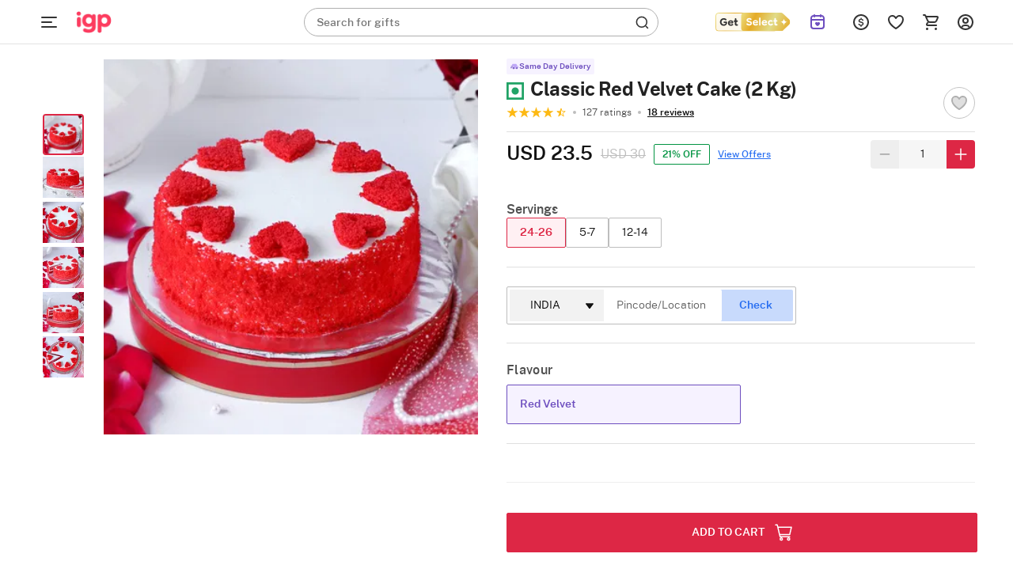

--- FILE ---
content_type: text/html; charset=utf-8
request_url: https://www.igp.com/p-classic-red-velvet-cake-2-kg--109232
body_size: 54302
content:
<!DOCTYPE html>
<html xmlns="http://www.w3.org/1999/xhtml" lang="en">
<head>
    <title>Buy/Send Classic Red Velvet Cake (2 Kg) Online | IGP | HD1109232</title>
    <meta http-equiv="Content-Type" content="text/html; charset=utf-8">
    <meta http-equiv="X-UA-Compatible" content="IE=edge">
    <meta name="description" content="Buy/Send Classic Red Velvet Cake (2 Kg) online at best price, same day delivery in India. Order Qfilters gifts online for your loved ones from IGP | HD1109232">
    <meta name="googlebot" content="noodp">
    <meta name="viewport" content="width=device-width, initial-scale=1.0">

        <meta name="msvalidate.01" content="FFED38B784DA01215043EAF8F639131B">
        <meta name="p:domain_verify" content="b68f2e70e71f41aa9fc8641c1d6045e7">
    <meta name="google-site-verification" content="HmDF1RZFLzvu7X4pe1W0uGObpHiP_qcPubN1pKMN2NI">    
    <meta property="fb:app_id" content="129038544454551">
    <meta property="og:title" content="Buy/Send Classic Red Velvet Cake (2 Kg) Online | IGP | HD1109232">
    <meta property="og:type" content="website">
    <meta property="og:url" content="https://www.igp.com/p-classic-red-velvet-cake-2-kg--109232">
    <meta property="og:description" content="Buy/Send Classic Red Velvet Cake (2 Kg) online at best price, same day delivery in India. Order Qfilters gifts online for your loved ones from IGP | HD1109232">
    <meta property="og:site_name" content="IGP.com">
    <meta property="og:image" content="https://cdnnew.igp.com/f_auto,q_auto,t_prodm/products/p-classic-red-velvet-cake-2-kg--109232-m.jpg">
    
    <meta name="twitter:card" content="summary">
    <meta name="twitter:title" content="Buy/Send Classic Red Velvet Cake (2 Kg) Online | IGP | HD1109232">
    <meta property="twitter:image" content="https://cdnnew.igp.com/f_auto,q_auto,t_prodm/products/p-classic-red-velvet-cake-2-kg--109232-m.jpg">
    <meta property="twitter:url" content="https://www.igp.com/p-classic-red-velvet-cake-2-kg--109232">
    <meta property="twitter:description" content="Buy/Send Classic Red Velvet Cake (2 Kg) online at best price, same day delivery in India. Order Qfilters gifts online for your loved ones from IGP | HD1109232">
    <meta name="twitter:site" content="@IGPcom">
    <meta name="twitter:creator" content="@IGPcom">
    <link rel="canonical" href="https://www.igp.com/p-classic-red-velvet-cake-2-kg--109232">
    <link rel="icon" type="image/x-icon"  href="https://cdnnew.igp.com/assets/images/favicon5.ico">
    <link rel="shortcut icon" type="image/x-icon" href="https://cdnnew.igp.com/assets/images/favicon5.ico">

    <link rel="preconnect" href="//www.googletagmanager.com"> <link rel="dns-prefetch" href="//www.googletagmanager.com"> <link rel="preconnect" href="https://cdnnew.igp.com/"> <link rel="dns-prefetch" href="https://cdnnew.igp.com/"> <link rel="dns-prefetch" href="//script.crazyegg.com">  <link rel="dns-prefetch" href="//osjs.netcoresmartech.com">  <link rel="dns-prefetch" href="//connect.facebook.net"> 
        <link href="/public/fonts/NotoSerif-Bold.woff2" as="font" type="font/woff2" rel="preload" property="fontName">
        <link href="/public/fonts/PublicSans-Light.woff2" as="font" type="font/woff2" rel="preload" property="fontName">
        <link href="/public/fonts/PublicSans-SemiBold.woff2" as="font" type="font/woff2" rel="preload" property="fontName">
        <link rel="preload" href="https://cdnnew.igp.com/assets/plugins/jquery-v2.2.4.min.js" as="script">
        <link rel="preload" href="https://cdnnew.igp.com/assets/stylesheets/library/fonts-new.css" as="style">
        <link rel="stylesheet" href="https://cdnnew.igp.com/assets/stylesheets/library/fonts-new.css" >
        <link rel="preload" href="/public/stylesheets/library/common-styles.css" as="style">
        <link rel="stylesheet" href="/public/stylesheets/library/common-styles.css" >
        <link rel="preload" as="script" href="https://cdnnew.igp.com/assets/passets/js/baseJS-352.js" >
        <link rel="preload" as="script" href="https://cdnnew.igp.com/assets/passets/js/commonJS-619.js" >
        <link rel="preload" as="script" href="https://cdnnew.igp.com/assets/passets/js/igpPdctJS-404.js" >
    
    <style>
        .ie-mask-layer{display: none;}
        #add-ons .slick-next:before {
            content:none;
        }
        #add-ons .slick-prev:before {
            content:none;
        }
    </style>
    <script>
        function setCookie(cname, val, expiry, nopath) {
          var expDate = new Date();
          expDate.setTime(expiry);
          document.cookie = encodeURIComponent(cname) + '=' + encodeURIComponent(val) + (nopath ? '' : ';path='+window.location.pathname) + (expiry ? ';expires=' + expDate.toUTCString() : '');
        }
        function onclickDataLayer(event, data) {
                data = data || {};
                data['event'] = event;
                if (window.dataLayer) {
                    window.dataLayer = window.dataLayer || [];
                    window.dataLayer.push(data);
                }
            }
    </script>
    <script>
        var getGoogleMapsApiKey = 'AIzaSyBCTJxTGv4o7k7XlVwS1hXoj2X8nudDPbc';
    </script>

    <!--[if IE]>
        <style>
            .ie-mask-layer{
                display: block;position: fixed;  background: #f2f2f2;  z-index: 99999;  top: 0;  left: 0;  bottom: 0;  right: 0;  display: flex;  justify-content: center;  font-size: 2em;  align-items: center;  font-weight: normal;  color: #c3404e;  text-align: center;  line-height: 2em;
            }
            .ie-mask-layer > img.img-responsive{
                width: 70%;
            }
        </style>
    <![endif]-->
   

    <!-- For Store 83 (Added by chetan 7/6/2018) -->
    <!--     -->
    <!-- CSS Includes -->
    <!--css from hbs widgets-->
    
            <style>html{font-family:"PublicSans Regular",Sans-Serif}body{margin:0}header,section{display:block}a{background-color:transparent}h1{font-size:2em;margin:.67em 0}img{border:0}button,input{color:inherit;font-family:inherit;font-size:inherit;font-style:inherit;font-variant:inherit;font-weight:inherit;line-height:inherit;margin:0}button{overflow:visible}button{text-transform:none}button{-webkit-appearance:button;cursor:pointer}input{line-height:normal}body,html{min-height:100%;line-height:1}body{font-size:12px;overflow-y:auto}.hide{display:none!important}ul{list-style-type:none}.slist-qty-error{visibility:hidden;opacity:0}input[type=tel],input[type=text]{background-color:transparent;border-style:none none solid;border-bottom-width:1px;border-bottom-color:#9e9e9e;border-top-left-radius:0;border-top-right-radius:0;border-bottom-right-radius:0;border-bottom-left-radius:0;outline:0;height:3rem;width:100%;font-size:1rem;margin:0 0 15px;padding:0;box-shadow:none;box-sizing:content-box;transition:all .3s;-webkit-transition:all .3s}.waves-effect{position:relative;cursor:pointer;display:inline-block;overflow:hidden;-webkit-user-select:none;-webkit-tap-highlight-color:transparent;vertical-align:middle;z-index:1;transition:all .3s ease-out;-webkit-transition:all .3s ease-out}.no-padding{padding:0!important}a{text-decoration:none;color:#dd2745;cursor:pointer}.normal-list{list-style-type:disc;padding-left:3em}.normal-list li{list-style-type:disc}.img-responsive{width:100%;height:auto;display:block}.hidden{display:none}.complete-height{height:100%}.number{font-family:"PublicSans Medium"}h3,h6{font-weight:500}.text-center{text-align:center}.btn{text-decoration:none;text-transform:uppercase}.pull-right{float:right!important}li,ul{margin:0;padding:0}.content-wrapper{min-width:100%}.u-case{text-transform:uppercase}.relative{position:relative}body{font-family:"PublicSans Regular",Sans-Serif;color:#636363}.m-t-5{margin-top:5px}.m-b-one{margin-bottom:1em}.p-t-5{padding-top:5px}.p-r-10{padding-right:10px}.p-l-10{padding-left:10px}.ie-mask-layer{display:none}@media not all,not all{.ie-mask-layer{display:block;position:fixed;background-color:#f2f2f2;background-image:url(../../images/ie-w.png?v=1);background-size:100%;z-index:99999;top:0;left:0;bottom:0;right:0;font-size:2em;font-weight:400;color:#dd2745;text-align:center;line-height:2em}}.header-container.sticky-container{height:5em;transition:height .3s ease-in-out .8s;-webkit-transition:height .3s ease-in-out .8s}.header-container.sticky-container.sticky-height{height:56px}header{top:0}header.sticky{position:fixed;width:100%;top:-5em;min-width:100%;z-index:900}header.sticky.show-sticky{top:0;height:5em;transition:top .3s ease-in-out;-webkit-transition:top .3s ease-in-out}.gc-mm-wrapper{position:absolute;top:5.1em;left:0;z-index:900;width:14em;height:2.9em;overflow:hidden;transition:all .3s ease-in-out;-webkit-transition:all .3s ease-in-out}.gc-mm-wrapper .gc-icon-col.gc-icon-closed{display:block}.gc-mm-wrapper .gc-icon-col.gc-icon-open{display:none}.gc-mm-header{cursor:pointer}.close-mm-icon{font-size:2em;color:#121212;line-height:1.5;text-align:center;border-radius:50px;background:#f1f5f9;padding:10px}.close-mm-icon.interflora-mm-cross{background:#333}.gc-mm-wrapper.fixed{position:fixed;top:0;left:0;width:4em;height:5em;overflow:hidden;transition:all .3s ease-in-out .8s;-webkit-transition:all .3s ease-in-out .8s}.gc-icon-col{padding:0;z-index:2}.gc-mm-wrapper.fixed .gc-icon-col{transition:padding .3s ease-in-out .8s;-webkit-transition:padding .3s ease-in-out .8s}.icon-wrapper.gc-header-icon{width:44px;height:44px;padding:10px;line-height:4.3em}.icon-wrapper.gc-header-icon.igp-hamburger-icon{display:flex}.gc-text-col{display:inline-block;vertical-align:middle;color:#fff;line-height:3em;margin-left:1em}.gc-mm-wrapper.fixed .gc-mm-header{height:5em;overflow:hidden;cursor:pointer}.gc-mm-wrapper.fixed .gc-mm-header .gc-text-col{-webkit-transform:translate3d(-200%,0,0)}.show-sticky .logo-wrapper,.show-sticky .search-bar-wrapper{-webkit-transform:translate3d(4em,0,0)}.bg-light{background-color:#fff}.bg-red{background-color:#dd2745}.logo-wrapper{padding:0 10px;display:block;max-width:10em;outline:0}.logo{outline:0}.search-bar-wrapper{float:left;width:25%}.top-actions-menu{display:-webkit-flex;height:5em;justify-content:flex-end}.top-action-col{display:-webkit-flex;-webkit-justify-content:center;-webkit-align-items:center}.icon-wrapper.top-action-icons{width:2em;height:2em}.icon-wrapper.top-action-icons.quick-menu{width:2.5em}.icon-wrapper.top-action-icons.sl-top-icon{width:2.5em;height:2em}.dialpad-content{z-index:900;position:fixed;line-height:1;width:50em;top:5em;right:1em;background-color:#fff;color:#636363;visibility:hidden;opacity:0;-webkit-transform:scale3d(0,0,0);-webkit-transform-origin:65% -5%}.arrow-wrapper{left:74%;top:0}.dialpad-content .title-area{padding:.5em 0;text-align:center}.dialpad-content .content-area{font-size:1.1em;line-height:1.4em;border-top-width:2px;border-top-style:solid;border-top-color:#ccc;padding:.5em}.contact-inner{padding:10px 0}.contact-inner p{padding:1em 0}.flex-disp{display:-webkit-flex}.flex-column-center{display:-webkit-flex;-webkit-flex-direction:column;-webkit-justify-content:center}.flex-row-grow{-webkit-box-flex-group:1;-webkit-flex-grow:1}.arrow-wrapper{text-align:center;position:absolute;left:61%;top:0;pointer-events:none}.arrow-wrapper::before{content:'';border-style:solid;border-color:transparent transparent #fff;position:absolute;bottom:100%;left:0;border-width:1em}.title-area>h6{font-size:1em}.morphsearch{width:35%;min-width:20em;min-height:3em;background-color:rgba(241,241,241,.298039);position:absolute;z-index:99;top:1em;left:22em;transition:all .5s;-webkit-transition:all .5s;background-position:initial;background-repeat:initial}.morphsearch.corp-search{left:26em}.morphsearch.bg-light{background-color:#fff}.morphsearch-form{width:100%;height:3em;margin:0 auto;position:relative;-webkit-transition:width .5s,height,-webkit-transform;transition:width .5s,height,-webkit-transform;overflow:hidden}.morphsearch .morphsearch-input{width:100%;height:100%;padding:0 10% 0 20px;border:none;min-width:225px;font-size:1.2em;color:#fff;box-sizing:border-box;background-position:0 0;background-repeat:initial}.morphsearch.bg-light .morphsearch-input{color:#636363}.morphsearch-close{width:36px;height:36px;position:absolute;right:1em;top:1em;overflow:hidden;text-indent:100%;cursor:pointer;pointer-events:none;opacity:0;-webkit-transform:scale3d(0,0,1)}.morphsearch-close::after,.morphsearch-close::before{content:'';position:absolute;width:2px;height:100%;top:0;left:50%;border-top-left-radius:3px;border-top-right-radius:3px;border-bottom-right-radius:3px;border-bottom-left-radius:3px;opacity:.2;background-color:#dd2745;background-position:initial;background-repeat:initial}.morphsearch-close::before{-webkit-transform:rotate(45deg)}.morphsearch-close::after{-webkit-transform:rotate(-45deg)}.morphsearch-content{color:#333;margin-top:3em;width:100%;height:0;overflow:hidden;padding:0 10.5%;background-color:#fafafa;position:absolute;pointer-events:none;opacity:0;background-position:initial;background-repeat:initial}button{border:none}.site-wrapper{min-height:100%}.sl-star{display:inline-block;padding:1em;cursor:pointer}*{box-sizing:border-box}.row{margin-left:auto;margin-right:auto;margin-bottom:1.667em}.row::after{content:'';display:table;clear:both}.row .col{float:left;box-sizing:border-box;padding:0 10px}.row .col.padding-right-0{padding-right:0}.row .col.s2{width:16.6666666667%}.row .col.s3{width:25%}.row .col.s6{width:50%}.row .col.s7{width:58.33333333%}.row .col.s8{width:66.66666667%}.row .col.s9{width:75%}.row .col.t2{width:20%}.no-padding{padding:0}.no-margin{margin:0}@media only screen and (max-width:1279px){.row .col{float:left;box-sizing:border-box;padding:0 8px}}@media (max-width:1365px) and (min-width:1280px){.row .col{float:left;box-sizing:border-box;padding:0 10px}}@media (max-width:1919px) and (min-width:1367px){.row .col{float:left;box-sizing:border-box;padding:0 10px}}@media screen and (min-width:1920px){body{font-size:18px}.row .col{float:left;box-sizing:border-box;padding:0 20px}.morphsearch{top:1em;left:11%;width:580px}.morphsearch-form{height:3em}body[data-stid="5"] .morphsearch{min-height:2em;width:34.9%}body[data-stid="5"] .morphsearch .morphsearch-input{font-size:14px}body[data-stid="5"] .morphsearch-form{height:2em}body[data-stid="5"] .search-icon-wrapper{font-size:20px}}.relative{position:relative}.autocomplete-section{height:0;overflow:hidden;opacity:0;pointer-events:none;margin-top:7em;padding:0 10.5%;position:absolute;width:100%}img.lazy{background-color:#f2f2f2}.s-icon{stroke-dasharray:1000px;stroke-dashoffset:0;cursor:pointer;stroke-width:1.3px}.icon-wrapper{height:3em;width:3em;margin:auto}.search-icon-wrapper{position:absolute;top:.4em;right:.5em;opacity:.6;height:1em;width:1em;font-size:1.6em;transition:opacity .3s ease-in-out;-webkit-transition:opacity .3s ease-in-out}span.number.cart-count{position:absolute;top:.9em;right:.5em;font-size:11px;padding:2px 5px 1px;background-color:#fff;color:#dd2745;border:1px solid #fff;border-top-left-radius:5px;border-top-right-radius:5px;border-bottom-right-radius:5px;border-bottom-left-radius:5px;background-position:initial;background-repeat:initial}.text-light-black{color:#636363}.w-44{width:32%!important}@media only screen and (max-width:1265px){.content-wrapper{min-width:100%}}.red-text{color:red}.ascii-error-msg{line-height:1.5em}.icon-wrapper{display:block}.thumbnail-list .thumbnail-img{padding:0 .5em;cursor:pointer;margin:0}.thumbnail-list{padding:0 .5em 1em;margin-bottom:0}.inline-form .inline-field-c{position:relative}form.c-out-form.inline-form .row{margin-bottom:1.2em}form.c-out-form.inline-form .row.no-margin{margin-bottom:0}.sl-count{border-top-left-radius:5px;border-top-right-radius:5px;border-bottom-right-radius:5px;border-bottom-left-radius:5px;position:absolute;top:.9em;left:2.8em;font-size:.9em;padding:2px 5px 1px;background-color:#fff;color:#dd2745;border:1px solid #fff;background-position:initial;background-repeat:initial}.currency-container{position:absolute;background-color:#fff;width:11em;top:5em;z-index:12;right:17%;-webkit-transform:scale3d(0,0,0);-webkit-transform-origin:50% 0;background-position:initial;background-repeat:initial}.currency-container .arrow-wrapper{left:40%;top:0}.currency-container ul li{padding:1em;cursor:pointer;position:relative;transition:all .3s ease-in-out;-webkit-transition:all .3s ease-in-out}.d-flex{display:flex}.igp-header-form{background-color:#fff;margin:0}.igp-header-form .morphsearch-input{color:#636363}.searched-text-container{position:fixed;width:100%;height:100%;z-index:1000;background-color:rgba(0,0,0,.8);top:5em}.searched-text-container .search-suggest-items{padding:8px 16px 24px;left:26em;position:relative;background-color:#fff;width:35%;min-width:36.75em;border-top-left-radius:0;border-top-right-radius:0;border-bottom-right-radius:40px;border-bottom-left-radius:40px;top:-12px;border-top-width:1px;border-top-style:solid;border-top-color:#e2e8f0;background-position:initial;background-repeat:initial}.searched-text-container .search-suggest-items .prod-card-search-suggestions{max-height:500px;overflow-x:hidden;overflow-y:auto}@media (max-width:1300px) and (min-width:1000px){.searched-text-container .search-suggest-items .prod-card-search-suggestions{max-height:420px;overflow-x:hidden;overflow-y:auto}}@media screen and (min-width:1920px){.searched-text-container .search-suggest-items{left:14.3%;width:580px;top:-18px;min-width:580px}}.s-cart-wrapper{position:fixed;width:25%;min-width:320px;max-width:480px;height:100%;top:0;right:0;z-index:1000;-ms-transition:transform .2s ease-in-out;-webkit-transition:transform .2s ease-in-out;-moz-transition:transform .2s ease-in-out;transition:transform .2s ease-in-out;-ms-transform:scale(0);-webkit-transform:scale(0);-moz-transform:scale(0);transform:scale(0);-ms-transform-origin:top right;-moz-transform-origin:top right;-webkit-transform-origin:top right;transform-origin:top right}.m-cart-container{position:absolute;z-index:800;padding:10px;top:0;background:#fff;width:40%;left:50%;top:50%;transform:translate(-50%,-50%);opacity:0;visibility:hidden;-webkit-transition:opacity .2s ease-in-out,visibility .2s ease-in;-moz-transition:opacity .2s ease-in-out,visibility .2s ease-in;-ms-transition:opacity .2s ease-in-out,visibility .2s ease-in;-o-transition:opacity .2s ease-in-out,visibility .2s ease-in;transition:opacity .2s ease-in-out,visibility .2s ease-in}.upsell .img-responsive{background-image:url(../../icons/igp-loader-img-new.png);background-color:#fafafa;background-position:50% 50%;background-repeat:no-repeat no-repeat;background-size:cover}.upsell.selected .img-responsive{background-image:url(../../icons/igp-loader-img-new.png);background-color:#f5e3e6;background-position:50% 50%;background-repeat:no-repeat no-repeat;background-size:cover}.fix-height-image-container{height:100vh}.mm-wrapper{position:fixed;top:0;left:0;overflow:hidden;width:calc(4em + 40px);height:56px;z-index:900}.mm-wrapper.fixed .mm-header{height:56px;overflow:hidden;cursor:pointer;display:flex;align-items:center}.mm-wrapper.active .gc-icon-col.gc-icon-closed{display:none}.mm-wrapper .gc-icon-col.gc-icon-closed{display:block;position:relative;left:40px}.mm-wrapper .gc-icon-col.gc-icon-open{display:none}.bg-white-header{background-color:#fff;border-bottom:.5px solid #e2e2e2;padding:0 38px 0 84px}.bg-white-header.cart-page,.bg-white-header.checkout-page{padding-left:40px}.justify-content-space-between{justify-content:space-between}.align-items-center{align-items:center}.igp-header-revamp .morphsearch{left:33.7em;top:10px}.igp-header-revamp .logo{outline:0;height:56px;width:69px;margin:0;object-fit:contain}.igp-header-revamp .icon-wrapper.top-action-icons.quick-menu{margin:0;height:44px;width:44px;padding:10px}.igp-header-revamp .top-actions-menu{height:56px}.search-placeholder-wrapper{position:absolute;top:9px;left:16px}.search-placeholder-wrapper .search-placeholder-text{font-size:14px;line-height:1.43;color:#757575;margin:0;font-family:"PublicSans Regular",Sans-Serif}.search-placeholder-wrapper .search-placeholder-text .search-placeholder-text-bold{font-family:"PublicSans Medium"}.igp-header-revamp .igp-header-form{background-color:transparent}.igp-header-revamp .igp-header-form.round-corner{border-radius:40px;border:1px solid #afafaf}.igp-header-revamp .igp-header-form .morphsearch-input{color:#636363;margin:0}.igp-header-revamp .igp-header-form .morphsearch-input:focus:not([readonly]){border-bottom:none;box-shadow:none}.igp-header-revamp .igp-logo-rebranding:focus{outline:0}.breadcrumb--container ol{margin:0;padding-inline-start:0;list-style-type:none}.breadcrumb--container .breadcrumb--list{display:flex;align-items:center;gap:4px;margin:4px 0}.breadcrumb--container .breadcrumb--list .breadcrumb--list-item .breadcrumb--link{display:inline-block;padding:12px 0}.breadcrumb--container .breadcrumb--list .breadcrumb--list-item .breadcrumb--link span{display:inline-block;color:#afafaf}.breadcrumb--container .breadcrumb--list .breadcrumb--list-item .breadcrumb--link span.active{color:#121212}.breadcrumb--container .breadcrumb--list .breadcrumb--icon{display:flex;align-items:center;justify-content:center;padding:12px 0}.breadcrumb--container .breadcrumb--list .breadcrumb--icon .breadcrumb--icon-image{width:16px;height:16px}.variant-upsell{display:flex}.variant-upsell .variant-card{flex-shrink:0}.variant-upsell .variant-card:nth-child(n+5){visibility:hidden}.variant-upsell .variant-card.slick-slide:nth-child(n+5){visibility:visible}.get_select_link{display:flex;align-items:center}.header-container.if-nz-header-container header.interfloraNZ-header{height:77px;top:32px}.header-container.if-nz-header-container{height:109px}.header-container.if-nz-header-container .nz-offer-cont{text-align:center;padding:8px;position:fixed;width:100%;background-color:#f4f2ed;z-index:900;top:0}.tempForBuild071125{color:#f2f2f2}
.product-top-container{padding:1em;display:-webkit-box;display:-ms-flexbox;display:-webkit-flex;display:flex}h1.pdp-product-name{margin-top:0;margin-bottom:.37em}.product-complete-desc{padding-bottom:1.2em}.product-complete-desc .nav-tab a{display:block;padding:1em 0;text-align:center;font-size:1.2em;color:#636363;background:#e2e2e2}.product-complete-desc .nav-tab.active a{background:#fff;color:#dd2745}.product-complete-desc .tabs-content{background:#fff;padding:2em;position:relative}.product-complete-desc .full-desc{margin-bottom:2em}.product-complete-desc .desc-item{margin-bottom:1.1em}.product-complete-desc .bg-darkblack{color:#1b1b1b}.thumbnail-list{padding:0 .5em 1em .5em;margin-bottom:0;white-space:nowrap}.stepdesc{padding:0 .5em}.thumbnail-list .thumbnail-img{float:inherit;display:inline-block;padding:0 .5em;cursor:pointer}.check{border:2px solid #276ef1;box-shadow:0 0 5px #276ef1}.col.s8.product-desc-container{padding-left:1em;padding-right:0}.col.s8.product-desc-container .a-header-icon{position:absolute;left:1em;top:0;line-height:3.8em;transition:all 1s ease-in-out}.col.s8.product-desc-container .open-add-ons .a-header-icon{position:absolute;left:.2em;top:0;line-height:4em;transition:all 1s ease-in-out}.col.s8.product-desc-container .a-header-icon.right{right:1em;left:auto}.col.s8.product-desc-container .btn-submit-pdp{padding:1.1em;font-size:1.5em;width:100%;color:#fff;height:100%}.col.s8.product-desc-container .btn-submit-pdp.pers{padding:1em;font-size:1.1em;width:100%;color:#fff;outline:2px solid transparent;letter-spacing:.8px;height:100%;margin:0;outline-offset:2px;-webkit-transition:outline-color .3s ease-in-out;-moz-transition:outline-color .3s ease-in-out;-ms-transition:outline-color .3s ease-in-out;-o-transition:outline-color .3s ease-in-out;transition:outline-color .3s ease-in-out}.col.s8.product-desc-container .btn-submit-pdp.pers.error{outline-color:#dd2745;-webkit-transition:outline-color .3s ease-in-out;-moz-transition:outline-color .3s ease-in-out;-ms-transition:outline-color .3s ease-in-out;-o-transition:outline-color .3s ease-in-out;transition:outline-color .3s ease-in-out}.col.s8.product-desc-container .bg-blue{background:#276ef1}.col.s8.product-desc-container .bg-red{background:#dd2745}.col.s8.product-desc-container .button-container{padding-top:1em}.col.s8.product-desc-container .upsell-section .personalize{height:auto;width:90%}.col.s8.product-desc-container .upsell-section .upsell-container .upsell{margin:0 .5em;color:#636363;background:#f2f2f2;width:26%;min-height:120px;padding:0;display:block}.col.s8.product-desc-container .upsell-section .upsell-container .upsell .upsell-name{overflow:hidden;line-height:1.2em;position:absolute;background:#000;opacity:.6;top:50%;left:50%;color:#fff;text-align:center;width:90%;transform:translate3d(-50%,-50%,0);margin:0;padding:.5em;border:1px solid #fff;text-transform:uppercase;letter-spacing:1px;z-index:2}.upsell-overlay{position:absolute;left:0;right:0;top:0;bottom:0;background:#000;opacity:.2;z-index:1}.col.s8.product-desc-container .upsell-section .upsell-container .upsell.selected{outline:2px solid #dd2745;box-shadow:0 3px 9px 2px rgba(0,0,0,.34);-webkit-transition:all .3s ease-in-out;-moz-transition:all .3s ease-in-out;-ms-transition:all .3s ease-in-out;-o-transition:all .3s ease-in-out;transition:all .3s ease-in-out}.col.s8.product-desc-container .upsell-section .upsell-container .upsell.selected .upsell-overlay{display:none}.col.s8.product-desc-container .upsell-section .upsell-container .upsell.selected .upsell-name{display:none}.col.s8.product-desc-container .upsell-section .upsell-container .upsell .upsell-price{color:#dd2745;padding:0 .5em}.col.s8.product-desc-container .upsell-section .upsell-container .upsell .upsell-price .upsell-discount-strike{text-decoration:line-through;margin-left:.4em}.col.s8.product-desc-container .upsell-section .upsell-container .upsell:first-child{margin-left:0}.col.s8.product-desc-container .upsell-section .upsell-container .upsell:last-child{margin-right:0}.col.s8.product-desc-container .upsell-section .upsell-container .upsell.selected{color:#fff;background:#f2f2f2}.col.s8.product-desc-container .upsell-section .upsell-container .upsell.selected .upsell-price{color:#dd2745}.personalization-wrapper{padding:1em;position:relative}.personalization-wrapper .tabs-content{margin:1em 0;background:#fff;padding:1em}.personalization-wrapper .personalized-content-outer{margin-left:1em;background:#f2f2f2}.personalization-wrapper .personalized-content{flex-direction:column;-webkit-flex-direction:column;justify-content:center;-webkit-justify-content:center}.personalization-wrapper .personalized-content .bg-blue.btn-submit-pdp{height:auto;width:30%;padding:.8em 1em}.personalization-wrapper .personalized-content .personalize-title{font-size:1.5em}.personalization-wrapper .personalized-content .nav-tab{font-size:1.2em;background:#fff}.personalization-wrapper .personalized-content .nav-tab a,.personalization-wrapper .personalized-content .nav-tab a:hover{padding:1rem;text-align:center;display:block;color:#636363}.personalization-wrapper .personalized-content .nav-tab.active{background:#dd2745}.personalization-wrapper .personalized-content .nav-tab.active a,.personalization-wrapper .personalized-content .nav-tab.active a:hover{color:#fff}.personalization-wrapper .personalized-content .design-list-wrapper{overflow:hidden;width:100%}.personalization-wrapper .personalized-content .design-list-wrapper ul.design-list{overflow-y:hidden;overflow-x:auto;white-space:nowrap}.personalization-wrapper .personalized-content .design-list-wrapper .design{display:inline-block;margin:0 0 .5em .5em}.personalization-wrapper .personalized-content .design-list-wrapper .design img{width:170px;height:170px;border:4px solid #f2f2f2}.personalization-wrapper .personalized-content .design-list-wrapper .design.selected img{border:4px solid #dd2745}.personalization-wrapper .personalized-content .design-list-wrapper .design:first-child{margin-left:0}.personalization-wrapper .personalized-content .design-list-wrapper ::-webkit-scrollbar{width:5px}.personalization-wrapper .personalized-content .design-list-wrapper ::-webkit-scrollbar-track{background:#d1d1d1}.personalization-wrapper .personalized-content .design-list-wrapper ::-webkit-scrollbar-thumb{background:#868686;border-radius:3px}.personalization-wrapper .personalized-content .upload-area .user-input{padding:.5em 0;margin-top:1em}.personalization-wrapper .personalized-content .upload-area .pers-input{border:none;margin:0;height:2rem;background:#f2f2f2;padding-left:1em;width:98%;box-sizing:border-box}.personalization-wrapper .personalized-content .upload-area .pers-input.per-input-text{padding-right:8em}.personalization-wrapper .personalized-content .upload-area .pers-input.error{border:1px solid #dd2745}.personalization-wrapper .personalized-content .upload-area .pers-input.error:focus{box-shadow:none}.personalization-wrapper .personalized-content .upload-area .pers-input:focus{box-shadow:0 1px 0 0 #0684b2}.personalization-wrapper .personalized-content .upload-area .pers-input::-webkit-input-placeholder{color:#999}.personalization-wrapper .personalized-content .upload-area .pers-input::-moz-placeholder{color:#999}.personalization-wrapper .personalized-content .upload-area .pers-input::-ms-input-placeholder{color:#999}.personalization-wrapper .personalized-content .upload-area .btn-upload{height:2rem;padding:0 2em;background:#666;color:#fff}.personalization-wrapper .personalized-content .upload-area .step-details{padding:1em 0;justify-content:space-between}.personalization-wrapper .personalized-content .upload-area .step-details .step-info{padding:1em 1.2em;color:#fff;position:relative}.personalization-wrapper .personalized-content .upload-area .step-details .step-info.clickable{cursor:pointer}.personalization-wrapper .personalized-content .upload-area .step-details .step-info:before{position:absolute;content:'';top:100%;left:50%;transform:translateX(-50%);border:7px solid transparent;border-top-color:#276ef1}.personalization-wrapper .personalized-content .upload-area .step-details .step-info .step-status-outer{display:none;position:absolute;top:-1em;height:2em;width:2em;right:-1em;border-radius:1em;background:#fff}.personalization-wrapper .personalized-content .upload-area .step-details .step-info .step-status-outer .step-status-inner{position:relative;height:1.8em;width:1.8em;border-radius:1.8em;top:50%;left:50%;transform:translate(-50%,-50%);color:#fff;background:#276ef1}.personalization-wrapper .personalized-content .upload-area .step-details .step-info .step-status-outer .step-status-inner span{position:absolute;top:50%;left:50%;transform:translate(-50%,-50%)}.personalization-wrapper .personalized-content .upload-area .step-details .step-info .step-status-outer .step-status-inner span.fa-check{display:inline-block}.personalization-wrapper .personalized-content .upload-area .step-details .step-info .step-status-outer .step-status-inner span.fa-exclamation{display:none}.personalization-wrapper .personalized-content .upload-area .step-details .step-info.selected .step-status-outer{display:block}.personalization-wrapper .personalized-content .upload-area .step-details .step-info.error .step-status-inner{background:#dd2745}.personalization-wrapper .personalized-content .upload-area .step-details .step-info.error .step-status-inner span.fa-check{display:none}.personalization-wrapper .personalized-content .upload-area .step-details .step-info.error .step-status-inner span.fa-exclamation{display:inline-block}.personalization-wrapper .personalized-content .upload-area .character-limit{position:absolute;padding:.8em;right:2.6em}.personalization-wrapper .personalized-content .upload-area hr.step-progress{margin:.3em 1em 2em 1em;height:3px;border-radius:3px;background:#eaf2f8;border:1px solid #eaf2f8}.personalization-nav{position:absolute;right:2em;top:2em}.personalization-nav #step-back{float:left;margin-right:1em}.personalization-nav #step-back .icon-wrapper{height:2.5em;width:2.5em}.personalization-nav #pers-close{float:left}.personalization-nav #pers-close .icon-wrapper{height:2em;width:2em}.personalization-area{width:100%;height:0;transition:all .4s ease-in-out;pointer-events:none;position:absolute;overflow:hidden;opacity:0;margin-top:5em}.personalization-area .personalization-wrapper{display:none;height:calc(100% - 5em)}.personalization-area .personalization-wrapper .design-desc{padding:.5em;font-size:1em;line-height:1.5em}.personalization-area.open{width:100%;height:100%;opacity:1;background:rgba(0,0,0,.8);position:fixed;pointer-events:auto;top:0;left:0;z-index:10}.personalization-area.open .tab-content{overflow:auto;max-height:62vh}.personalization-area.open .personalization-wrapper{display:block}.personalized-overlay{position:absolute;height:100%;width:100%;top:0;left:0;background:#fff;opacity:.5;z-index:1}.product-details-container{padding:1em}.product-detail .product-name{font-size:1.8em;margin:0;line-height:1.2;padding:.5em 0 1em 0;border-bottom:1px solid #ddd;max-height:none}.product-detail .product-price-container{padding-top:.5em;border-top:1px solid #d1d1d1}.product-detail .product-price{color:#636363;font-size:1.5em;font-weight:400;padding:0;line-height:1}.product-detail .discount-container{margin:.8em 0 .4em}.product-detail .discount-container .offer-label{background:#dd2745;color:#fff;margin-right:1em}.product-detail .social-share{float:right;padding-right:2em;color:#276ef1}.product-detail .social-share .social-icons-svg{display:inline-block;height:1.5em;width:1.5em;margin:0 .2em;vertical-align:bottom}.product-detail .social-share #mail-share .social-icons-svg{height:1em;width:1.1em;margin:0;margin-left:.2em}.product-detail .fb-share{margin-left:.5em}.product-short-desc{line-height:1.6em;margin:.5em 0 1em}#mail-share{font-size:1.8em}.customize-product .customize-attr{padding:0}.customize-product .customize-attr span{width:8em}.customize-product .customize-attr .attr-select .product-attr{display:inline-block;padding:3px}.customize-product .customize-attr .attr-select .product-attr.size{padding:5px}.customize-product .customize-attr .attr-select .product-attr div.column-flex-disp{background:#ccc;height:1.5em;width:1.5em;border-radius:3px;border:1px solid rgba(0,0,0,.1)}.customize-product .customize-attr .attr-select .product-attr.check{outline:1px solid #dd2745;box-shadow:none;border:none}.customize-product .customize-attr .attr-select .base-type{padding:.5em;background:#fff;border:1px solid #ccc;color:#444;margin-right:1em;display:inline-block;min-width:8em;text-align:center}.customize-product .customize-attr .attr-select .base-type.selected{background:#dd2745;color:#fff}.detail_desc{margin-top:5px}.product-delivery-container{margin-top:-.5em}.quantity-section{color:#636363;padding:1em 0;display:block}.quantity-section select[name=quantity]{margin-left:.5em;cursor:pointer}.product-delivery-container .text-red{color:#dd2745}.product-delivery-container .del-head-text{color:#dd2745;font-size:1.2em}.product-delivery-container .text-green{color:#9a9a9a;font-size:.8em}.product-delivery-container .postal-container .delivery-head-text{margin:.5em 0 .7em 0}.product-delivery-container .postal-container .delivery-title{font-size:16px}.product-delivery-container .postal-container .dtype-tab a{display:block;padding:.7em;border:1px solid #eee;text-align:center;padding:.7em .4em;font-size:.9em}.product-delivery-container .postal-container .dtype-tab.active a{background:#dd2745;color:#fff}.product-delivery-container .pincode-container input[type=text].p-code-field{outline:1px solid #ccc;height:100%;background:#f9f9f9;color:#000;text-indent:.5em;margin:0;font-size:12px;box-shadow:none;border:none;outline-offset:-1px;font-size:.9em;display:block}.product-delivery-container .pincode-container input[type=text].location-input{outline:#ccc solid 1px;height:2.4em;background:#f9f9f9;color:#000;text-indent:.5em;margin:0;box-shadow:none;padding-right:2.5em;border:none;outline-offset:-1px;font-size:.9em;display:block;box-sizing:border-box}.product-delivery-container .pincode-container .pincode-display{margin:.5em 0;text-align:right;font-size:.9em;height:0;line-height:0}.product-delivery-container .pincode-container input[type=text].p-code-field:focus:not([readonly]){outline:1px solid #aaa;border:none;transition:border .3s ease-in-out;box-sizing:border-box;outline-offset:0}.product-delivery-container .pincode-container input[type=text].location-input.error,.product-delivery-container .pincode-container input[type=text].p-code-field.error,.product-delivery-container .pincode-container input[type=text].p-code-field.error:focus:not([readonly]){outline:1px solid red;border:none;box-shadow:0 0 1px 1px red}.product-delivery-container .pincode-container input[type=text].p-code-field:disabled{outline:1px dashed}.product-delivery-container .pincode-container .p-code-check{background:#333;color:#fff;display:inline-block;width:100%;height:2.5em;vertical-align:middle;cursor:pointer;transition:background .3s ease-in-out;font-size:.9em}.product-delivery-container .pincode-container .p-code-check:hover{background:#555;transition:background .3s ease-in-out}.product-delivery-container .delivery-container{overflow:hidden;width:100%;margin-bottom:.5em}.product-delivery-container .delivery-type-text,[type=radio]:checked+label.delivery-type-text,[type=radio]:not(:checked)+label.delivery-type-text{height:1.8em;padding-left:1.8em;padding-top:.2em;color:#636363;font-size:.95em;text-transform:capitalize}[type=radio]:checked+label.delivery-type-text,[type=radio]:not(:checked)+label.delivery-type-text{padding-left:2.1em;padding-top:.1em}.product-delivery-container .del-type-container .del-info{margin-top:.5em}.del-type-container{outline:2px solid #fff;margin:10px 0 0 0;outline-offset:2px;-webkit-transition:outline-color .3s ease-in-out;-moz-transition:outline-color .3s ease-in-out;-ms-transition:outline-color .3s ease-in-out;-o-transition:outline-color .3s ease-in-out;transition:outline-color .3s ease-in-out;border:none;-webkit-box-shadow:none;-moz-box-shadow:none;box-shadow:none}.deliverydatescontainer.del-error-border,.size-error-border{border:2px solid #ef1717;-webkit-transition:outline-color .3s ease-in-out;-moz-transition:outline-color .3s ease-in-out;-ms-transition:outline-color .3s ease-in-out;-o-transition:outline-color .3s ease-in-out;transition:outline-color .3s ease-in-out;-webkit-box-shadow:none;-moz-box-shadow:none;box-shadow:none;padding:2px}.size-error-border{padding:2px!important}.product-delivery-container .delivery-options-container{padding-top:.7em;position:relative}.product-delivery-container .no-del-text{font-size:1em;line-height:1.2em;color:#636363}.product-delivery-container .other-available-types{margin:0 -.5em 0 -.5em;padding:0 .5em .5em .5em;padding-top:0}.product-delivery-container .international-del-types{padding-top:.5em}.product-delivery-container #pin-error-text{line-height:1.3em}.product-delivery-container .date-error-text{margin-top:.3em;font-size:.9em}.product-delivery-container .delivery-cont-overlay{position:absolute;left:0;height:calc(100% - 3.5em);width:100%;background:#fff}.peripheral-container .product-features{padding:1em 0}.peripheral-container .product-features .product-feature{text-align:center;padding:0 10px}.peripheral-container .product-features .product-feature:first-child{padding-left:0}.peripheral-container .product-features .product-feature:last-child{padding-right:0}.peripheral-container .product-features .icon-wrapper{height:6em;width:5.5em;opacity:.7}.peripheral-container .product-features span{font-size:1em;line-height:1.1em}.peripheral-container img.img-responsive.lazy.bg-ppl{background-color:#d8d8d8}.peripheral-container .ppl-margin{margin:.5em 0}.peripheral-container .ppl-info{padding:.3em;position:absolute;width:100%;left:0;bottom:0;-webkit-transition:bottom .3s ease-in-out;-moz-transition:bottom .3s ease-in-out;-ms-transition:bottom .3s ease-in-out;-o-transition:bottom .3s ease-in-out;transition:bottom .3s ease-in-out}.peripheral-container .ppl-block.selected-ppl .ppl-info{bottom:0}.peripheral-container .ppl-block:hover .ppl-info{bottom:-100px;opacity:0;-webkit-transition:bottom .3s ease-in-out;-moz-transition:bottom .3s ease-in-out;-ms-transition:bottom .3s ease-in-out;-o-transition:bottom .3s ease-in-out;transition:bottom .3s ease-in-out}.peripheral-container .ppl-block.selected-ppl:hover .ppl-info{bottom:0;opacity:1;-webkit-transition:bottom .3s ease-in-out;-moz-transition:bottom .3s ease-in-out;-ms-transition:bottom .3s ease-in-out;-o-transition:bottom .3s ease-in-out;transition:bottom .3s ease-in-out}.peripheral-container .ppl-name{color:#000;line-height:1.5}.peripheral-container .ppl-price{color:#dd2745}.peripheral-container .ppl-sel-text{position:absolute;width:100%;margin:0;top:85%;left:50%;color:#fff;-webkit-transform:translate(-50%,-50%);-moz-transform:translate(-50%,-50%);-ms-transform:translate(-50%,-50%);-o-transform:translate(-50%,-50%);transform:translate(-50%,-50%)}.peripheral-container .ppl-sel-name{position:absolute;width:100%;margin:0;top:50%;left:50%;color:#fff;-webkit-transform:translate(-50%,-50%);-moz-transform:translate(-50%,-50%);-ms-transform:translate(-50%,-50%);-o-transform:translate(-50%,-50%);transform:translate(-50%,-50%)}.peripheral-container .ppl-sel-price{position:absolute;width:100%;margin:0;top:55%;left:50%;color:#fff;-webkit-transform:translate(-50%,-50%);-moz-transform:translate(-50%,-50%);-ms-transform:translate(-50%,-50%);-o-transform:translate(-50%,-50%);transform:translate(-50%,-50%)}.peripheral-container .col.s6.attr-details-col.ppl-col{padding-left:0;padding-right:0}.peripheral-container .col.s3.ppl-check{padding:0 .5em;overflow:hidden}.strike-color{color:#aaa7a7;text-decoration:line-through;font-size:1.4em;margin-left:2px}.margin-bot-0-5{margin-bottom:.5em}.sel-peripheral{width:90%}.font-1-2{font-size:1.2em}.mar-left-1em{margin-left:1em}.offer-label.discount-percent{font-size:1.2em;letter-spacing:.1em;padding-right:0;background:0 0;color:#dd2745}.save-rs{color:#dd2745;font-size:1.25em;margin:.5em 0}.column-flex-disp{flex-direction:column;-webkit-flex-direction:column;flex-wrap:nowrap;-webkit-flex-wrap:nowrap;justify-content:flex-start;-webkit-justify-content:flex-start;align-items:stretch;-webkit-align-items:stretch;align-content:stretch;-webkit-align-content:stretch}.flex-align-end{display:-webkit-box;display:-ms-flexbox;display:-webkit-flex;display:flex;flex-direction:column;-webkit-flex-direction:column;justify-content:flex-end;-webkit-justify-content:flex-end}.flex-row-n-grow{-webkit-box-flex-group:0;-webkit-flex-grow:0;-moz-flex-grow:0;-ms-flex-grow:0;flex-grow:0}.tab-overlay{position:absolute;height:100%;width:100%;top:0;bottom:0;left:0;right:0;background:#fff}#prod-desc{position:relative;font-size:1.2em;line-height:1.4em}.back-to-top{position:absolute;bottom:3em;right:2em;font-size:1.5em}#help{font-size:14px;position:relative}input[type=text].input-text-style::-webkit-input-placeholder,textarea.input-text-style::-webkit-input-placeholder{color:#999}input[type=text].input-text-style::-moz-placeholder,textarea.input-text-style::-moz-placeholder{color:#999}input[type=text].input-text-style:-ms-input-placeholder,textarea.input-text-style:-ms-input-placeholder{color:#999}input[type=text].input-text-style:-moz-placeholder,textarea.input-text-style:-moz-placeholder{color:#999}[type=checkbox].red-fill.filled-in:checked+label:after,[type=radio].red-fill.filled-in:checked+label:after{border:1px solid #000;background-color:#dd2745;border-radius:0;height:13px;width:13px}[type=checkbox].red-fill.filled-in:checked+label:before{display:none}[type=radio].red-fill:not(:checked)+label:after{border:1px solid #000;border-radius:0;height:13px;width:13px}[type=radio].red-fill.filled-in:not(:checked)+label:before{border:1px solid #000;border-radius:0;height:13px;width:13px}[type=checkbox].red-fill.filled-in:not(:checked)+label:after{border:1px solid #000;border-radius:0;height:13px;width:13px}[type=checkbox].red-fill.filled-in:not(:checked)+label:before{display:none}[type=checkbox].red-fill.filled-in:not(:checked)~.datepicker-container .d-date-picker{display:none}[type=checkbox].red-fill.filled-in:checked~.datepicker-container .d-date-picker{display:block}[type=checkbox].red-fill.filled-in:not(:checked)~.datepicker-container .time-picker{display:none}[type=checkbox].red-fill.filled-in:checked~.datepicker-container .time-picker{display:block}[type=checkbox].red-fill.filled-in:not(:checked)~.datepicker-container .delivery-text{margin-top:.5em}[type=checkbox].red-fill.filled-in:checked~.datepicker-container .delivery-text{margin:0}input[type=text].input-btn.d-date-picker:disabled{background-color:#f9f9f9;outline:1px dashed #666;border:none;color:#636363}input.input-btn.d-date-picker[type=text]{height:1.5em;background:#f9f9f9;color:#636363;border:none;margin-top:.5em;font-size:1em}input.input-btn.intl-d-date-picker[type=text]{height:1.5em;background:#f9f9f9;color:#636363;border:none;margin-top:.5em;font-size:1em}input[type=number].p-code-field::-webkit-input-placeholder,input[type=text].p-code-field::-webkit-input-placeholder{color:#636363}input[type=text].input-btn.d-date-picker::-webkit-input-placeholder,input[type=text].input-btn.intl-d-date-picker::-webkit-input-placeholder{color:#636363}input[type=text].input-btn.d-date-picker::-moz-placeholder,input[type=text].input-btn.intl-d-date-picker::-moz-placeholder{color:#636363}input[type=text].input-btn.d-date-picker:-ms-input-placeholder,input[type=text].input-btn.intl-d-date-picker:-ms-input-placeholder{color:#636363}input[type=text].input-btn.d-date-picker.disabled::-webkit-input-placeholder,input[type=text].input-btn.intl-d-date-picker.disabled::-webkit-input-placeholder{color:#bdbdbd}input[type=text].input-btn.d-date-picker.disabled::-moz-placeholder,input[type=text].input-btn.intl-d-date-picker.disabled::-moz-placeholder{color:#bdbdbd}input[type=text].input-btn.d-date-picker.disabled:-ms-input-placeholder,input[type=text].input-btn.intl-d-date-picker.disabled:-ms-input-placeholder{color:#bdbdbd}select.timepicker{width:174px;height:1.85em;border:none;outline:0;color:#636363;background-color:#f9f9f9;margin-top:.5em;-webkit-appearance:none;-moz-appearance:none;background-image:url("data:image/svg+xml;utf8,<svg fill='lightgrey' height='24' viewBox='0 0 24 24' width='24' xmlns='http://www.w3.org/2000/svg'><path d='M7 10l5 5 5-5z'/><path d='M0 0h24v24H0z' fill='none'/></svg>");background-repeat:no-repeat;background-position-x:100%;background-position-y:-2px;border-radius:2px;padding:2px;padding-right:2rem}select.timepicker.error{border:1px solid #dd2745!important;outline-offset:0}select.timepicker:disabled{outline:1px dashed #636363;outline-offset:0;border:none}input[type=text].input-btn.d-date-picker.error{outline:1px solid #dd2745;box-shadow:0 0 1px 1px #dd2745;outline-offset:0}.picker{width:90%;margin-left:1.8em;font-size:1.2em}.picker__holder{outline:0}.picker__month,.picker__year{font-weight:500;display:inline-block;margin-left:.25em;margin-right:.25em}.picker__year{font-size:1em;color:#000;font-style:normal}.picker__weekday{width:14.285714286%;font-size:.9em;padding-bottom:.25em;color:#000;text-align:center}.picker__day{padding:.3125em 0;font-weight:400!important;border:1px solid transparent;text-align:center}.d-date-picker.input-btn{padding:.2em 0;margin-bottom:.2em;font-size:1.2em;text-indent:.3em;width:99%}.intl-d-date-picker.input-btn{padding:.2em .3em;margin-bottom:.2em;font-size:1.2em}.d-help-text{padding:0 2.6em}.pdp-info-window{position:fixed;top:5em;right:4.5em;background:#222;z-index:900;padding:1em;color:#fff}.pdp-info-window .info-up-arrow{position:relative}.pdp-info-window .info-up-arrow:before{content:'';position:absolute;border:1em solid transparent;border-bottom-color:#222;top:-3em;right:3em}.pdp-info-window .info-content .info-img{height:75px;background:#ccc;position:relative}.pdp-info-window .info-content .item-info p{margin:5px 0}.pdp-info-window .info-content .item-price{color:#dd2745}#h-mask.is-active{background-color:#fff}.heading{font-size:1.5em}.sub-heading{font-size:1.2em}.tab-content .contact-details-height{z-index:1}.tab-content .contact-details{margin:2em}.tab-content .contact-details .contact-forms{margin-top:1em;color:#4d4d4d;padding-right:2%!important}.tab-content .contact-details .contact-forms .contact-reasons{margin-top:2em}.tab-content .contact-details .contact-numbers{border-left:1px solid #c2c2c2}.tab-content .contact-details .select-button-cat{position:relative;bottom:.5em;width:105%;height:2em}.tab-content .contact-details .input-text-style{background-color:#f9f9f9!important;border:none!important;height:2em!important;margin-top:1em!important;margin-bottom:0!important;padding-left:.5em!important;padding-right:.5em!important;font-weight:500}.tab-content .contact-details .input-text-style:focus{box-shadow:none!important}.tab-content .contact-details .text-area-style{min-height:9em!important;font-weight:500;padding-top:.5em!important;padding-bottom:.5em!important}.tab-content .contact-details .icon-social{width:2.5em}.tab-content .contact-details .social-icons-margin{margin-top:3em;margin-left:4.5em}.tab-content .contact-details .icon-width{width:20px;position:relative;top:4px}.tab-content .contact-details .margin-top-2em{margin-top:2em}.tab-content .contact-details .margin-top-1em{margin-top:1em}.tab-content .contact-details .margin-left-1em{margin-left:1em}.tab-content .contact-details .margin-right-1em{margin-right:1em}.tab-content .contact-details .button-blue{background-color:#276ef1;font-size:.8em;font-weight:500;height:2em;width:8em;border-radius:.1em}.pdp-mail-container{position:absolute;left:50%;top:50%;transform:translate3d(-50%,-50%,0);display:none;z-index:105;width:50%}.pdp-mail-container .btn-submit-mail{padding:1.1em;font-size:1.5em;width:50%;color:#fff;height:100%;background:#276ef1;margin-top:1em;border-radius:3px}.pdp-mail-container-close{font-size:1.3em;font-weight:600;padding:7px 9px;width:30px;background:#dd2745;position:absolute;right:0;top:0;color:#fff;height:30px;cursor:pointer}.maillist-container{overflow:hidden}.maillist-container .maillist{overflow-x:auto;white-space:nowrap;background:#f2f2f2;padding:1em}.maillist-container .maillist .mail{display:inline-block;margin:0 .5em;width:15em;position:relative}.maillist-container .maillist .mail:first-child{margin-left:0}.maillist-container .maillist .mail-id{height:2em;margin:0;padding-left:.5em;border-bottom:2px solid #276ef1;border-radius:3px;background:0 0}.maillist-container .maillist .mail-id:disabled{background:#fff;color:#636363;border:none;padding-right:2.5em;width:9.5em;text-overflow:ellipsis;white-space:nowrap}.maillist-container .maillist .mail-id:disabled+.delete-mail{display:block}.maillist-container .maillist .delete-mail{display:none;position:absolute;right:.5em;top:50%;transform:translateY(-50%)}.maillist-container .maillist .delete-mail .icon-wrapper{height:1em;width:1em}.diagonal-stripe-bg{background:repeating-linear-gradient(135deg,#dd2745,#dd2745 .25em,#fff .25em,#fff .5em);padding:.5em;height:100%}.mail-white-bg{background:#fff;padding:1em}.pdp-mail-container.open{display:block}.text-uppercase{text-transform:uppercase}.country-holder{position:relative}#countries-suggestion{position:absolute;background:#fff;width:100%;z-index:2}.country-holder .country-list{padding:1em 0;display:none;max-height:20em;overflow:auto}.country-holder .country-list.open{padding:1em 0;display:block}.country-holder .country-item a{display:block;color:#636363;padding:.5em 1em}.country-holder .country-item a:hover{background:#dd2745;color:#fff}.font-red{color:#dd2745}[type=radio]:checked+label,[type=radio]:not(:checked)+label{padding-left:25px}.sel-error{border-bottom:1px solid red!important}.error-border{border-bottom:1px #dd2745 solid!important;box-shadow:0 1px 0 0 #dd2745!important}.margin-no-intl{margin-top:1.5em}[type=radio]:checked+label,[type=radio]:not(:checked)+label{height:22px;line-height:22px;font-size:1rem}[type=radio]+label:after,[type=radio]+label:before{width:13px;height:13px}[type=checkbox].filled-in:checked+label:before{top:5px}[type=checkbox].filled-in:checked+label:after{top:5px}[type=checkbox].filled-in:not(:checked)+label:after{top:5px}.cross-btn{font-size:2em;color:#fff;display:inline-block;padding:.05em .23em 0 .23em;right:0;position:absolute;background:#ffffffd6;height:1.07em;line-height:.8}.location-and-cross-btn .new-cross-btn{right:0;top:8px;background:0 0;font-size:15px;height:0;line-height:0;cursor:pointer;z-index:1}.cross-btn:hover{cursor:pointer}.cross-btn .icon-wrapper{width:.5em;height:.5em}.inp-relative{position:relative}.pincode-div{position:absolute;width:100%;height:2em;top:0}.country-div{position:absolute;width:100%;height:100%;top:0}.info-window{position:absolute;background:#fff;max-width:25em;padding:1em;display:table}.info-window p{margin:0;display:table-row;line-height:1.2em}.hover-tooltip a{padding:6px;padding-bottom:1px;padding-top:1px;border-radius:10px;border:1px solid #b7b2b2;color:#000}.info-window-up-arrow{position:relative}.info-window-up-arrow:before{content:'';position:absolute;border:1em solid transparent;border-bottom-color:#eee;top:-36px;left:50%;transform:translateX(-50%)}.info-window-up-arrow:after{content:'';position:absolute;border:.9em solid transparent;border-bottom-color:#fff;top:-32px;left:50%;transform:translateX(-50%)}.info-window span:not(.info-window-quantity){display:table-cell;padding:3px 5px}.color-tooltip{background:rgba(14,15,19,.7);position:absolute;top:-3em;color:#fff;padding:.6em 0 .3em 0;border-radius:5px;display:block;left:5em;left:0;width:8em;text-align:center}.arrow-down{position:relative;left:.6em;top:8px;width:0;height:0;border-left:5px solid transparent;border-right:5px solid transparent;border-top:5px solid rgba(14,15,19,.7)}.arrow-up{position:relative;left:3.6em;top:-24px;width:0;height:0;border-left:5px solid transparent;border-right:5px solid transparent;border-bottom:5px solid rgba(14,15,19,.7)}.dom-del-help{margin-top:.5em}.intl-del-help{margin-top:.5em}.disabled{opacity:.5;pointer-events:none;cursor:not-allowed}.strike{position:absolute;background-color:#fff;height:.15em;left:-1em;width:130%;top:50%;transform:translate3d(0,-50%,0)}.pointer-none{pointer-events:none}.oos-opacity{opacity:.2;-webkit-filter:grayscale(100%);filter:grayscale(100%);pointer-events:none;cursor:not-allowed}.error-container{position:fixed;top:50%;left:50%;transform:translate3d(-50%,-50%,0);width:auto;margin:auto;background-color:#fff;padding:1em 8em 1em 1em;box-shadow:0 0 4px #ccc;border-radius:3px;min-height:6em}.oos-error-close{position:absolute;right:0;top:0;padding:1em}.oos-error-close .icon-wrapper{width:1.2em;height:1.2em}.oos-error-text{font-size:1.25em;color:#636363}.attr-container{padding:0 10px}.attr-container-item{background-color:#fff;margin:0 0 1em 0}.attr-container-item:last-of-type{margin:0}.attr-container-title{font-size:1.1em;color:#636363;padding:1em;margin:0;text-transform:uppercase}.attr-container-title-wrapper{cursor:pointer;position:relative}.attr-container-title-wrapper:after{content:"";background:url(../../images/down.svg?v=1) no-repeat;position:absolute;width:1.3em;height:.65em;background-size:1.2em;right:.5em;top:50%;transform:translateY(-50%) rotate(-90deg);opacity:.4;-webkit-transition:transform .3s ease-in-out;-moz-transition:transform .3s ease-in-out;-ms-transition:transform .3s ease-in-out;-o-transition:transform .3s ease-in-out;transition:transform .3s ease-in-out}.attr-container-title-wrapper.active-acc:after{transform:translateY(-50%) rotate(0);-webkit-transition:transform .3s ease-in-out;-moz-transition:transform .3s ease-in-out;-ms-transition:transform .3s ease-in-out;-o-transition:transform .3s ease-in-out;transition:transform .3s ease-in-out}.attr-container-content{max-height:0;overflow:hidden;-webkit-transition:max-height .3s ease-in-out;-moz-transition:max-height .3s ease-in-out;-ms-transition:max-height .3s ease-in-out;-o-transition:max-height .3s ease-in-out;transition:max-height .3s ease-in-out}.attr-container-content.open-accordion{max-height:max-content;-webkit-transition:max-height .3s ease-in-out;-moz-transition:max-height .3s ease-in-out;-ms-transition:max-height .3s ease-in-out;-o-transition:max-height .3s ease-in-out;transition:max-height .3s ease-in-out;-webkit-transition-delay:.1s;-moz-transition-delay:.1s;-ms-transition-delay:.1s;-o-transition-delay:.1s;transition-delay:.1s}.attr-container-content.open-accordion.over-auto{overflow:visible;margin-bottom:1em}.attr-inner-content{margin:1em}.ppl-container{margin:0}.peripheral-container .col.s3.ppl-check{background:#f2f2f2;padding:1em 0;cursor:pointer;position:relative}.peripheral-container .col.s3.ppl-check.selected-ppl{background-color:#dd2745}.peripheral-container .ppl-check.selected-ppl .ppl-name,.peripheral-container .ppl-check.selected-ppl .ppl-price{color:#fff;font-size:.9em}.peripheral-container .ppl-check .ppl-name,.peripheral-container .ppl-check .ppl-price{font-size:.9em}.ppl-check:after{content:"";position:absolute;right:0;width:1px;height:80%;top:50%;-webkit-transform:translateY(-50%);-moz-transform:translateY(-50%);-ms-transform:translateY(-50%);-o-transform:translateY(-50%);transform:translateY(-50%);background:#e2e2e2}.ppl-check.selected-ppl:after,.ppl-check:last-of-type:after{width:0}.col.s6.base-type{padding:1em 0;background-color:#f2f2f2;text-transform:uppercase;cursor:pointer}.col.s6.base-type.selected{background-color:#dd2745;color:#fff}.cake-base-container{margin-top:1em}.attr-title-padding{margin:1em 0}.ao-p-card,.c-p-card{margin-bottom:1em;background:#f2f2f2;padding:.25em;outline:2px solid #fff;margin-top:.5em;cursor:pointer;-webkit-transition:outline-color .3s ease-in-out;-moz-transition:outline-color .3s ease-in-out;-ms-transition:outline-color .3s ease-in-out;-o-transition:outline-color .3s ease-in-out;transition:outline-color .3s ease-in-out}.ao-p-card.selected,.c-p-card.selected{outline-color:#dd2745;-webkit-transition:outline-color .3s ease-in-out;-moz-transition:outline-color .3s ease-in-out;-ms-transition:outline-color .3s ease-in-out;-o-transition:outline-color .3s ease-in-out;transition:outline-color .3s ease-in-out}.ao-p-name{overflow:hidden;height:2em;line-height:1em;font-size:.75em;margin:.5em 0}.ao-p-price{margin:1em 0 0 0;color:#dd2745;font-size:.9em}.add-ao-icon{position:absolute;bottom:-.25em;right:-.25em;padding:.25em .5em;color:#fff;background:#dd2745;cursor:pointer;width:1.5em;height:1.5em;display:-webkit-box;display:-moz-box;display:-ms-flexbox;display:-webkit-flex;display:flex;-webkit-box-align:center;-moz-box-align:center;-ms-flex-align:center;-webkit-align-items:center;align-items:center;-webkit-justify-content:center;justify-content:center}.add-ao-icon.selected:after{content:'';display:block;width:.4em;height:.8em;border:solid #fff;border-width:0 2px 2px 0;transform:rotate(45deg)}.ao-p-card p.ao-s-text,.c-p-card p.ao-s-text{background-color:#dd2745;text-align:center;color:#fff;font-size:.9em;margin:0;padding:.25em 0;position:absolute;width:100%;bottom:-100%;-webkit-transition:bottom .3s ease-in-out;-moz-transition:bottom .3s ease-in-out;-ms-transition:bottom .3s ease-in-out;-o-transition:bottom .3s ease-in-out;transition:bottom .3s ease-in-out}.ao-p-card.selected p.ao-s-text,.c-p-card.selected p.ao-s-text{bottom:0;-webkit-transition:bottom .3s ease-in-out;-moz-transition:bottom .3s ease-in-out;-ms-transition:bottom .3s ease-in-out;-o-transition:bottom .3s ease-in-out;transition:bottom .3s ease-in-out}.o-hidden{overflow:hidden}.attr-base,.attr-color,.attr-pers,.attr-ppl,.attr-size,.delivery-info-date,.delivery-info-text,.delivery-info-time{margin:0;padding:0;font-size:.8em;color:#43a047}.attr-column{max-height:calc(100vh - 23.5em);overflow:auto}.add-req-option,.del-req-error,.del-req-option,.pers-req-error{text-transform:capitalize;font-size:.75em;color:#dd2745;vertical-align:top;opacity:0;visibility:hidden;-webkit-transition:opacity .3s ease-in-out,visibility .3s ease-in-out;-moz-transition:opacity .3s ease-in-out,visibility .3s ease-in-out;-ms-transition:opacity .3s ease-in-out,visibility .3s ease-in-out;-o-transition:opacity .3s ease-in-out,visibility .3s ease-in-out;transition:opacity .3s ease-in-out,visibility .3s ease-in-out}.add-req-option,.del-req-option{color:#999;font-size:.8em}.add-req-option.show-error,.del-req-error.show-error,.del-req-option.show-error,.pers-req-error.show-error{opacity:1;visibility:visible;-webkit-transition:opacity .3s ease-in-out,visibility .3s ease-in-out;-moz-transition:opacity .3s ease-in-out,visibility .3s ease-in-out;-ms-transition:opacity .3s ease-in-out,visibility .3s ease-in-out;-o-transition:opacity .3s ease-in-out,visibility .3s ease-in-out;transition:opacity .3s ease-in-out,visibility .3s ease-in-out}.datepicker-container .picker{margin-left:0;width:100%;font-size:1.2em;z-index:1}.datepicker-container .picker,.datepicker-container .picker__holder{position:relative}.attr-inner-content.pad-b-10{padding-bottom:1em}.s-top{display:inline-block;padding:1em 3em;background:#dd2745;color:#fff;cursor:pointer;margin:0 2em 1em 2em}.green-text{color:#43a047}.delivery-price-summ{text-transform:capitalize;font-size:.8em;color:#43a047;padding-left:5px}.required-absolute{position:absolute;right:30px}.attr-column.attr-full-height{max-height:calc(100vh - 16.5em);overflow:auto}.attr-column-wrapper{padding:10px 0;background:#f2f2f2}.inline-display{display:inline}.addon-s-info{padding:0 1em;font-size:.8em;margin:.5em 0;color:#636363}h3.bg-darkblack{font-size:1em}ul.sDescExtra li{width:50%;float:left;margin-top:.5em;list-style-type:disc;list-style-position:inside;white-space:nowrap;overflow:hidden;text-overflow:ellipsis}ul.sDescExtra li:nth-child(even){padding-left:2%}.sDescExtraTitle{font-size:1.1em;text-transform:uppercase;padding-bottom:.7em;border-bottom:1px solid #d1d1d1;margin:2em 0 .5em}.sDescExtra.attr{margin-top:-1em}.sl-product-wrapper{z-index:1;width:43px;display:none}.intrinsic-square .sl-product-wrapper{z-index:800}.personalisation-section,.personalisation-section-review,.personalisation-section-review.active .personalisation-container .loading-area,.personalisation-section-review.active .personalisation-container .loading-finish-area,.personalisation-section-review.active .personalisation-container .personalisation-container__action-button.personalisation-container__complete-button,.personalisation-section-review.active .personalisation-container .personalisation-details__personalisation-content .personalisation-content__steps-container .personalisation-content__steps-tabs-container .step-tabs-container__content-block .step-content__step-container .step-container__step-details-wizard,.personalisation-section-review.active .personalisation-container .personalisation-details__personalisation-content .personalisation-content__steps-container .personalisation-content__steps-tabs-container .step-tabs-container__content-block .step-content__step-container .step-container__step-details-wizard .step-details-wizard_wizard-body .step-details__text-input-area .step-details__text-field-wrapper .text-field__char-count-block,.personalisation-section-review.active .personalisation-container .personalisation-details__personalisation-content .personalisation-content__steps-container .personalisation-content__steps-tabs-container .step-tabs-container__content-block .step-content__step-container .step-container__step-details-wizard .step-details-wizard_wizard-body .step-details__text-input-area .step-details__text-field-wrapper .text-field__done-action,.personalisation-section-review.active .personalisation-container .personalisation-details__personalisation-content .personalisation-content__steps-container .personalisation-content__steps-tabs-container .step-tabs-container__content-block .step-content__step-container .step-container__step-details-wizard .step-details-wizard_wizard-body .step-details__text-input-area .step-details__text-field-wrapper .text-field__progress-bar,.personalisation-section-review.active .personalisation-container .uploading-area,.personalisation-section.active .personalisation-container .loading-area,.personalisation-section.active .personalisation-container .loading-finish-area,.personalisation-section.active .personalisation-container .personalisation-container__action-button.personalisation-container__complete-button,.personalisation-section.active .personalisation-container .personalisation-details__personalisation-content .personalisation-content__steps-container .personalisation-content__steps-tabs-container .step-tabs-container__content-block .step-content__step-container .step-container__step-details-wizard,.personalisation-section.active .personalisation-container .personalisation-details__personalisation-content .personalisation-content__steps-container .personalisation-content__steps-tabs-container .step-tabs-container__content-block .step-content__step-container .step-container__step-details-wizard .step-details-wizard_wizard-body .step-details__text-input-area .step-details__text-field-wrapper .text-field__char-count-block,.personalisation-section.active .personalisation-container .personalisation-details__personalisation-content .personalisation-content__steps-container .personalisation-content__steps-tabs-container .step-tabs-container__content-block .step-content__step-container .step-container__step-details-wizard .step-details-wizard_wizard-body .step-details__text-input-area .step-details__text-field-wrapper .text-field__done-action,.personalisation-section.active .personalisation-container .personalisation-details__personalisation-content .personalisation-content__steps-container .personalisation-content__steps-tabs-container .step-tabs-container__content-block .step-content__step-container .step-container__step-details-wizard .step-details-wizard_wizard-body .step-details__text-input-area .step-details__text-field-wrapper .text-field__progress-bar,.personalisation-section.active .personalisation-container .uploading-area{opacity:0;visibility:hidden;transition:opacity .3s ease-in-out,visibility .3s ease-in-out}.personalisation-section-review.active,.personalisation-section-review.active .personalisation-container .loading-area.show-loading,.personalisation-section-review.active .personalisation-container .loading-finish-area.show-loading,.personalisation-section-review.active .personalisation-container .personalisation-container__action-button.personalisation-container__complete-button.active,.personalisation-section-review.active .personalisation-container .personalisation-details__personalisation-content .personalisation-content__steps-container .personalisation-content__steps-tabs-container .step-tabs-container__content-block .step-content__step-container .step-container__step-details-wizard .step-details-wizard_wizard-body .step-details__text-input-area .step-details__text-field-wrapper input.step-details__text-field:focus~.text-field__char-count-block,.personalisation-section-review.active .personalisation-container .personalisation-details__personalisation-content .personalisation-content__steps-container .personalisation-content__steps-tabs-container .step-tabs-container__content-block .step-content__step-container .step-container__step-details-wizard .step-details-wizard_wizard-body .step-details__text-input-area .step-details__text-field-wrapper input.step-details__text-field:focus~.text-field__progress-bar,.personalisation-section-review.active .personalisation-container .personalisation-details__personalisation-content .personalisation-content__steps-container .personalisation-content__steps-tabs-container .step-tabs-container__content-block .step-content__step-container .step-container__step-details-wizard .step-details-wizard_wizard-body .step-details__text-input-area .step-details__text-field-wrapper input.step-details__text-field:valid~.text-field__char-count-block,.personalisation-section-review.active .personalisation-container .personalisation-details__personalisation-content .personalisation-content__steps-container .personalisation-content__steps-tabs-container .step-tabs-container__content-block .step-content__step-container .step-container__step-details-wizard .step-details-wizard_wizard-body .step-details__text-input-area .step-details__text-field-wrapper input.step-details__text-field:valid~.text-field__done-action,.personalisation-section-review.active .personalisation-container .personalisation-details__personalisation-content .personalisation-content__steps-container .personalisation-content__steps-tabs-container .step-tabs-container__content-block .step-content__step-container .step-container__step-details-wizard .step-details-wizard_wizard-body .step-details__text-input-area .step-details__text-field-wrapper input.step-details__text-field:valid~.text-field__progress-bar,.personalisation-section-review.active .personalisation-container .personalisation-details__personalisation-content .personalisation-content__steps-container .personalisation-content__steps-tabs-container .step-tabs-container__content-block .step-content__step-container .step-container__step-details-wizard.step_details-wizard--boxes,.personalisation-section-review.active .personalisation-container .personalisation-details__personalisation-content .personalisation-content__steps-container .personalisation-content__steps-tabs-container .step-tabs-container__content-block .step-content__step-container .step-container__step-details-wizard.step_details-wizard--current-box,.personalisation-section-review.active .personalisation-container .uploading-area.show-loading,.personalisation-section.active,.personalisation-section.active .personalisation-container .loading-area.show-loading,.personalisation-section.active .personalisation-container .loading-finish-area.show-loading,.personalisation-section.active .personalisation-container .personalisation-container__action-button.personalisation-container__complete-button.active,.personalisation-section.active .personalisation-container .personalisation-details__personalisation-content .personalisation-content__steps-container .personalisation-content__steps-tabs-container .step-tabs-container__content-block .step-content__step-container .step-container__step-details-wizard .step-details-wizard_wizard-body .step-details__text-input-area .step-details__text-field-wrapper input.step-details__text-field:focus~.text-field__char-count-block,.personalisation-section.active .personalisation-container .personalisation-details__personalisation-content .personalisation-content__steps-container .personalisation-content__steps-tabs-container .step-tabs-container__content-block .step-content__step-container .step-container__step-details-wizard .step-details-wizard_wizard-body .step-details__text-input-area .step-details__text-field-wrapper input.step-details__text-field:focus~.text-field__progress-bar,.personalisation-section.active .personalisation-container .personalisation-details__personalisation-content .personalisation-content__steps-container .personalisation-content__steps-tabs-container .step-tabs-container__content-block .step-content__step-container .step-container__step-details-wizard .step-details-wizard_wizard-body .step-details__text-input-area .step-details__text-field-wrapper input.step-details__text-field:valid~.text-field__char-count-block,.personalisation-section.active .personalisation-container .personalisation-details__personalisation-content .personalisation-content__steps-container .personalisation-content__steps-tabs-container .step-tabs-container__content-block .step-content__step-container .step-container__step-details-wizard .step-details-wizard_wizard-body .step-details__text-input-area .step-details__text-field-wrapper input.step-details__text-field:valid~.text-field__done-action,.personalisation-section.active .personalisation-container .personalisation-details__personalisation-content .personalisation-content__steps-container .personalisation-content__steps-tabs-container .step-tabs-container__content-block .step-content__step-container .step-container__step-details-wizard .step-details-wizard_wizard-body .step-details__text-input-area .step-details__text-field-wrapper input.step-details__text-field:valid~.text-field__progress-bar,.personalisation-section.active .personalisation-container .personalisation-details__personalisation-content .personalisation-content__steps-container .personalisation-content__steps-tabs-container .step-tabs-container__content-block .step-content__step-container .step-container__step-details-wizard.step_details-wizard--boxes,.personalisation-section.active .personalisation-container .personalisation-details__personalisation-content .personalisation-content__steps-container .personalisation-content__steps-tabs-container .step-tabs-container__content-block .step-content__step-container .step-container__step-details-wizard.step_details-wizard--current-box,.personalisation-section.active .personalisation-container .uploading-area.show-loading{opacity:1;visibility:visible;transition:opacity .3s ease-in-out,visibility .3s ease-in-out}.review_personalization{margin:10px 0;display:inline-block}.personalisation-section,.personalisation-section-review{z-index:999;position:fixed;width:100%;height:100%}.personalisation-section-review.active .personalisation-container,.personalisation-section.active .personalisation-container{position:fixed;height:calc(100% - 7em);background:#f2f2f2;z-index:10;top:6em;right:1em;left:1em;overflow:auto}.personalisation-section-review.active .personalisation-container .personalisation__full-width,.personalisation-section.active .personalisation-container .personalisation__full-width{min-width:1200px}.personalisation-section-review.active .personalisation-container .hide-content,.personalisation-section.active .personalisation-container .hide-content{display:none!important}.personalisation-section-review.active .personalisation-container .personalisation-container__title,.personalisation-section.active .personalisation-container .personalisation-container__title{font-size:1.5em;text-transform:uppercase;font-weight:700;margin:.75em 0}.personalisation-section-review.active .personalisation-container .personalisation-container__flex-container.flex-full-height,.personalisation-section.active .personalisation-container .personalisation-container__flex-container.flex-full-height{display:flex;min-height:calc(100% - 4.7em);min-width:1200px;margin:0}.personalisation-section-review.active .personalisation-container .personalisation-container__image-container,.personalisation-section.active .personalisation-container .personalisation-container__image-container{padding:.85em;background-color:#fff;height:100%;filter:blur(0);transition:all .3s ease-in-out;position:relative}.personalisation-section-review.active .personalisation-container .personalisation-container__image-container .blur-image,.personalisation-section.active .personalisation-container .personalisation-container__image-container .blur-image{filter:blur(6px);transition:all .3s ease-in-out}.personalisation-section-review.active .personalisation-container .personalisation-container__image-container .proceedFurther,.personalisation-section.active .personalisation-container .personalisation-container__image-container .proceedFurther{width:300px;height:120px;background:rgba(0,0,0,.5);position:absolute;top:50%;left:50%;transform:translate(-50%,-50%);z-index:4;padding:20px;color:#fff;display:flex;flex-direction:column;justify-content:center;align-items:center;line-height:1.4;backdrop-filter:blur(20px);border-radius:2px}.personalisation-section-review.active .personalisation-container .personalisation-container__image-container .proceedFurther h4,.personalisation-section.active .personalisation-container .personalisation-container__image-container .proceedFurther h4{margin:0 0 4px 0;font-size:16px;font-weight:600;line-height:1.4}.personalisation-section-review.active .personalisation-container .personalisation-container__image-container .proceedFurther p,.personalisation-section.active .personalisation-container .personalisation-container__image-container .proceedFurther p{margin:0;font-size:14px;font-weight:400}.personalisation-section-review.active .personalisation-container .personalisation-container__image-container .preview-image-border,.personalisation-section.active .personalisation-container .personalisation-container__image-container .preview-image-border{border:4px solid #fff;border-radius:3px}.personalisation-section-review.active .personalisation-container .hide-button-from-user,.personalisation-section.active .personalisation-container .hide-button-from-user{position:absolute;top:-5000px;left:0}.personalisation-section-review.active .personalisation-container .personalisation-container__personalisation-details,.personalisation-section.active .personalisation-container .personalisation-container__personalisation-details{background-color:#fff;width:100%;height:100%;display:flex;flex-direction:column}.personalisation-section-review.active .personalisation-container .personalisation-container__personalisation-details .personalisation-details__personalisation-tabs,.personalisation-section.active .personalisation-container .personalisation-container__personalisation-details .personalisation-details__personalisation-tabs{flex-grow:0}.personalisation-section-review.active .personalisation-container .personalisation-container__personalisation-details .personsalisation-details__tab-content,.personalisation-section.active .personalisation-container .personalisation-container__personalisation-details .personsalisation-details__tab-content{flex-grow:1;height:100%}.personalisation-section-review.active .personalisation-container .personalisation-single-tab__tab-title-container,.personalisation-section.active .personalisation-container .personalisation-single-tab__tab-title-container{padding:1em 0;border-top:2px solid #e2e2e2;transition:all .2s ease-in-out;cursor:pointer;padding:1em;background-color:#e2e2e2}.personalisation-section-review.active .personalisation-container .personalisation-single-tab__tab-title-container.personalisation-single-tab__tab-title-container--active,.personalisation-section.active .personalisation-container .personalisation-single-tab__tab-title-container.personalisation-single-tab__tab-title-container--active{color:#dd2745;border-color:#dd2745;font-weight:700;transition:all .2s ease-in-out;background-color:#fff}.personalisation-section-review.active .personalisation-container .personalisation-single-tab__tab-title-container .personalisation-single-tab__tab-title,.personalisation-section.active .personalisation-container .personalisation-single-tab__tab-title-container .personalisation-single-tab__tab-title{font-size:1.2em}.personalisation-section-review.active .personalisation-container .personalisation-details__personalisation-designs .personalisation-designs__design-container,.personalisation-section.active .personalisation-container .personalisation-details__personalisation-designs .personalisation-designs__design-container{padding:1em;margin:1em 0 0 0;margin-left:-10px}.personalisation-section-review.active .personalisation-container .personalisation-details__personalisation-designs .personalisation-designs__design-container .design-container__design-card,.personalisation-section.active .personalisation-container .personalisation-details__personalisation-designs .personalisation-designs__design-container .design-container__design-card{border-radius:2px;overflow:hidden;position:relative;margin:0 0 1em 0;cursor:pointer;border:2px solid #fff;transition:all .3s ease-in-out}.personalisation-section-review.active .personalisation-container .personalisation-details__personalisation-designs .personalisation-designs__design-container .design-container__design-card.design-container__design-card--active,.personalisation-section.active .personalisation-container .personalisation-details__personalisation-designs .personalisation-designs__design-container .design-container__design-card.design-container__design-card--active{border:2px solid #dd2745;transition:all .3s ease-in-out}@media only screen and (max-width:1279px){.personalisation-section-review.active .personalisation-container .personalisation-details__personalisation-designs .personalisation-designs__design-container,.personalisation-section.active .personalisation-container .personalisation-details__personalisation-designs .personalisation-designs__design-container{margin-left:-8px}}.personalisation-section-review.active .personalisation-container .personalisation-details__personalisation-designs .personalisation-container__design-action,.personalisation-section.active .personalisation-container .personalisation-details__personalisation-designs .personalisation-container__design-action{margin-bottom:4em}.personalisation-section-review.active .personalisation-container .personalisation-details__personalisation-content .personalisation-content__steps-container,.personalisation-section.active .personalisation-container .personalisation-details__personalisation-content .personalisation-content__steps-container{display:flex;flex-direction:column;padding:0 .85em;height:100%}.personalisation-section-review.active .personalisation-container .personalisation-details__personalisation-content .personalisation-content__steps-container .steps-container__step-tabs-list,.personalisation-section.active .personalisation-container .personalisation-details__personalisation-content .personalisation-content__steps-container .steps-container__step-tabs-list{display:flex;flex-direction:row;justify-content:space-around;flex-grow:0}.personalisation-section-review.active .personalisation-container .personalisation-details__personalisation-content .personalisation-content__steps-container .steps-container__step-tabs-list .step-tabs-list__step-tab,.personalisation-section.active .personalisation-container .personalisation-details__personalisation-content .personalisation-content__steps-container .steps-container__step-tabs-list .step-tabs-list__step-tab{width:100%;margin:.85em .85em .85em 0;background:#e2e2e2;font-size:1em;padding:.85em;cursor:pointer;display:flex;align-items:center;color:#636363}.personalisation-section-review.active .personalisation-container .personalisation-details__personalisation-content .personalisation-content__steps-container .steps-container__step-tabs-list .step-tabs-list__step-tab.step-tabs-list__step-tab--active,.personalisation-section.active .personalisation-container .personalisation-details__personalisation-content .personalisation-content__steps-container .steps-container__step-tabs-list .step-tabs-list__step-tab.step-tabs-list__step-tab--active{background:#dd2745;color:#fff}.personalisation-section-review.active .personalisation-container .personalisation-details__personalisation-content .personalisation-content__steps-container .steps-container__step-tabs-list .step-tabs-list__step-tab.step-tabs-list__step-tab--complete,.personalisation-section.active .personalisation-container .personalisation-details__personalisation-content .personalisation-content__steps-container .steps-container__step-tabs-list .step-tabs-list__step-tab.step-tabs-list__step-tab--complete{background:#4caf50;color:#fff}.personalisation-section-review.active .personalisation-container .personalisation-details__personalisation-content .personalisation-content__steps-container .steps-container__step-tabs-list .step-tabs-list__step-tab p,.personalisation-section.active .personalisation-container .personalisation-details__personalisation-content .personalisation-content__steps-container .steps-container__step-tabs-list .step-tabs-list__step-tab p{display:flex;justify-content:center;align-items:center}.personalisation-section-review.active .personalisation-container .personalisation-details__personalisation-content .personalisation-content__steps-container .steps-container__step-tabs-list .step-tabs-list__step-tab:last-of-type,.personalisation-section.active .personalisation-container .personalisation-details__personalisation-content .personalisation-content__steps-container .steps-container__step-tabs-list .step-tabs-list__step-tab:last-of-type{margin:.85em 0 .85em 0}.personalisation-section-review.active .personalisation-container .personalisation-details__personalisation-content .personalisation-content__steps-container .personalisation-content__steps-tabs-container,.personalisation-section.active .personalisation-container .personalisation-details__personalisation-content .personalisation-content__steps-container .personalisation-content__steps-tabs-container{flex-grow:1;height:65vh}.personalisation-section-review.active .personalisation-container .personalisation-details__personalisation-content .personalisation-content__steps-container .personalisation-content__steps-tabs-container .step-tabs-container__content-block,.personalisation-section.active .personalisation-container .personalisation-details__personalisation-content .personalisation-content__steps-container .personalisation-content__steps-tabs-container .step-tabs-container__content-block{display:flex;flex-direction:column;flex-grow:1;height:100%}.personalisation-section-review.active .personalisation-container .personalisation-details__personalisation-content .personalisation-content__steps-container .personalisation-content__steps-tabs-container .step-tabs-container__content-block .step-content__step-container,.personalisation-section.active .personalisation-container .personalisation-details__personalisation-content .personalisation-content__steps-container .personalisation-content__steps-tabs-container .step-tabs-container__content-block .step-content__step-container{margin-bottom:1em;background:#f2f2f2;min-height:200px;flex-grow:1;position:relative;overflow-x:scroll}.personalisation-section-review.active .personalisation-container .personalisation-details__personalisation-content .personalisation-content__steps-container .personalisation-content__steps-tabs-container .step-tabs-container__content-block .step-content__step-container .step-container__step-title,.personalisation-section.active .personalisation-container .personalisation-details__personalisation-content .personalisation-content__steps-container .personalisation-content__steps-tabs-container .step-tabs-container__content-block .step-content__step-container .step-container__step-title{font-size:1.3em;text-transform:uppercase;font-weight:700;margin:.8em 0}.personalisation-section-review.active .personalisation-container .personalisation-details__personalisation-content .personalisation-content__steps-container .personalisation-content__steps-tabs-container .step-tabs-container__content-block .step-content__step-container .step-details__nav-container,.personalisation-section.active .personalisation-container .personalisation-details__personalisation-content .personalisation-content__steps-container .personalisation-content__steps-tabs-container .step-tabs-container__content-block .step-content__step-container .step-details__nav-container{position:absolute;top:1.15em;right:4.5em}.personalisation-section-review.active .personalisation-container .personalisation-details__personalisation-content .personalisation-content__steps-container .personalisation-content__steps-tabs-container .step-tabs-container__content-block .step-content__step-container .step-details__nav-container .step-details__nav,.personalisation-section.active .personalisation-container .personalisation-details__personalisation-content .personalisation-content__steps-container .personalisation-content__steps-tabs-container .step-tabs-container__content-block .step-content__step-container .step-details__nav-container .step-details__nav{background:#dd2745;color:#fff;padding:.35em 1em;margin:-.35em .25em;float:right;border-radius:3em;cursor:pointer}.personalisation-section-review.active .personalisation-container .personalisation-details__personalisation-content .personalisation-content__steps-container .personalisation-content__steps-tabs-container .step-tabs-container__content-block .step-content__step-container .step-details__nav-container .step-details__nav.step-details__nav-prev,.personalisation-section.active .personalisation-container .personalisation-details__personalisation-content .personalisation-content__steps-container .personalisation-content__steps-tabs-container .step-tabs-container__content-block .step-content__step-container .step-details__nav-container .step-details__nav.step-details__nav-prev{display:none}.personalisation-section-review.active .personalisation-container .personalisation-details__personalisation-content .personalisation-content__steps-container .personalisation-content__steps-tabs-container .step-tabs-container__content-block .step-content__step-container .step-details__nav-container .hide-next-button,.personalisation-section.active .personalisation-container .personalisation-details__personalisation-content .personalisation-content__steps-container .personalisation-content__steps-tabs-container .step-tabs-container__content-block .step-content__step-container .step-details__nav-container .hide-next-button{position:absolute;left:-50000px}.personalisation-section-review.active .personalisation-container .personalisation-details__personalisation-content .personalisation-content__steps-container .personalisation-content__steps-tabs-container .step-tabs-container__content-block .step-content__step-container .step-container__step-details-wizard,.personalisation-section.active .personalisation-container .personalisation-details__personalisation-content .personalisation-content__steps-container .personalisation-content__steps-tabs-container .step-tabs-container__content-block .step-content__step-container .step-container__step-details-wizard{margin:.5em 1em;background:#fff;border-radius:3px;width:calc(100% - 1.7em);z-index:1}.personalisation-section-review.active .personalisation-container .personalisation-details__personalisation-content .personalisation-content__steps-container .personalisation-content__steps-tabs-container .step-tabs-container__content-block .step-content__step-container .step-container__step-details-wizard.borderDashed,.personalisation-section.active .personalisation-container .personalisation-details__personalisation-content .personalisation-content__steps-container .personalisation-content__steps-tabs-container .step-tabs-container__content-block .step-content__step-container .step-container__step-details-wizard.borderDashed{border:2px dashed #ccc}.personalisation-section-review.active .personalisation-container .personalisation-details__personalisation-content .personalisation-content__steps-container .personalisation-content__steps-tabs-container .step-tabs-container__content-block .step-content__step-container .step-container__step-details-wizard.step_details-wizard--boxes .step-details-wizard__detail-count,.personalisation-section.active .personalisation-container .personalisation-details__personalisation-content .personalisation-content__steps-container .personalisation-content__steps-tabs-container .step-tabs-container__content-block .step-content__step-container .step-container__step-details-wizard.step_details-wizard--boxes .step-details-wizard__detail-count{display:none}.personalisation-section-review.active .personalisation-container .personalisation-details__personalisation-content .personalisation-content__steps-container .personalisation-content__steps-tabs-container .step-tabs-container__content-block .step-content__step-container .step-container__step-details-wizard .step-details-wizard__detail-count,.personalisation-section.active .personalisation-container .personalisation-details__personalisation-content .personalisation-content__steps-container .personalisation-content__steps-tabs-container .step-tabs-container__content-block .step-content__step-container .step-container__step-details-wizard .step-details-wizard__detail-count{position:absolute;right:.5em;top:.5em;font-size:1.7em;letter-spacing:2px;font-weight:700;color:#999}.personalisation-section-review.active .personalisation-container .personalisation-details__personalisation-content .personalisation-content__steps-container .personalisation-content__steps-tabs-container .step-tabs-container__content-block .step-content__step-container .step-container__step-details-wizard .step-details-wizard__wizard-title h3,.personalisation-section.active .personalisation-container .personalisation-details__personalisation-content .personalisation-content__steps-container .personalisation-content__steps-tabs-container .step-tabs-container__content-block .step-content__step-container .step-container__step-details-wizard .step-details-wizard__wizard-title h3{font-size:1.1em;text-transform:uppercase;font-weight:700;margin:.85em 0;color:#999}.personalisation-section-review.active .personalisation-container .personalisation-details__personalisation-content .personalisation-content__steps-container .personalisation-content__steps-tabs-container .step-tabs-container__content-block .step-content__step-container .step-container__step-details-wizard .step-details-wizard_wizard-body,.personalisation-section.active .personalisation-container .personalisation-details__personalisation-content .personalisation-content__steps-container .personalisation-content__steps-tabs-container .step-tabs-container__content-block .step-content__step-container .step-container__step-details-wizard .step-details-wizard_wizard-body{padding-bottom:5px}.personalisation-section-review.active .personalisation-container .personalisation-details__personalisation-content .personalisation-content__steps-container .personalisation-content__steps-tabs-container .step-tabs-container__content-block .step-content__step-container .step-container__step-details-wizard .step-details-wizard_wizard-body .step-details__step-info-container,.personalisation-section.active .personalisation-container .personalisation-details__personalisation-content .personalisation-content__steps-container .personalisation-content__steps-tabs-container .step-tabs-container__content-block .step-content__step-container .step-container__step-details-wizard .step-details-wizard_wizard-body .step-details__step-info-container{padding:0 .85em}.personalisation-section-review.active .personalisation-container .personalisation-details__personalisation-content .personalisation-content__steps-container .personalisation-content__steps-tabs-container .step-tabs-container__content-block .step-content__step-container .step-container__step-details-wizard .step-details-wizard_wizard-body .step-details__step-info-container .step_details__info-title,.personalisation-section.active .personalisation-container .personalisation-details__personalisation-content .personalisation-content__steps-container .personalisation-content__steps-tabs-container .step-tabs-container__content-block .step-content__step-container .step-container__step-details-wizard .step-details-wizard_wizard-body .step-details__step-info-container .step_details__info-title{font-size:1.1em;text-transform:uppercase;letter-spacing:1px}.personalisation-section-review.active .personalisation-container .personalisation-details__personalisation-content .personalisation-content__steps-container .personalisation-content__steps-tabs-container .step-tabs-container__content-block .step-content__step-container .step-container__step-details-wizard .step-details-wizard_wizard-body .step-details__step-info-container .step-details__info-text,.personalisation-section.active .personalisation-container .personalisation-details__personalisation-content .personalisation-content__steps-container .personalisation-content__steps-tabs-container .step-tabs-container__content-block .step-content__step-container .step-container__step-details-wizard .step-details-wizard_wizard-body .step-details__step-info-container .step-details__info-text{margin:0;line-height:1.25}.personalisation-section-review.active .personalisation-container .personalisation-details__personalisation-content .personalisation-content__steps-container .personalisation-content__steps-tabs-container .step-tabs-container__content-block .step-content__step-container .step-container__step-details-wizard .step-details-wizard_wizard-body .step-details__step-info-container .step-details__info-list,.personalisation-section.active .personalisation-container .personalisation-details__personalisation-content .personalisation-content__steps-container .personalisation-content__steps-tabs-container .step-tabs-container__content-block .step-content__step-container .step-container__step-details-wizard .step-details-wizard_wizard-body .step-details__step-info-container .step-details__info-list{margin:0;padding:0 0 0 12px}.personalisation-section-review.active .personalisation-container .personalisation-details__personalisation-content .personalisation-content__steps-container .personalisation-content__steps-tabs-container .step-tabs-container__content-block .step-content__step-container .step-container__step-details-wizard .step-details-wizard_wizard-body .step-details__step-info-container .step-details__info-list .step-details__info-list-item,.personalisation-section.active .personalisation-container .personalisation-details__personalisation-content .personalisation-content__steps-container .personalisation-content__steps-tabs-container .step-tabs-container__content-block .step-content__step-container .step-container__step-details-wizard .step-details-wizard_wizard-body .step-details__step-info-container .step-details__info-list .step-details__info-list-item{margin-bottom:.5em}.personalisation-section-review.active .personalisation-container .personalisation-details__personalisation-content .personalisation-content__steps-container .personalisation-content__steps-tabs-container .step-tabs-container__content-block .step-content__step-container .step-container__step-details-wizard .step-details-wizard_wizard-body .step-details__image-upload-area,.personalisation-section.active .personalisation-container .personalisation-details__personalisation-content .personalisation-content__steps-container .personalisation-content__steps-tabs-container .step-tabs-container__content-block .step-content__step-container .step-container__step-details-wizard .step-details-wizard_wizard-body .step-details__image-upload-area{display:flex;justify-content:center;align-items:center;margin:.85em}.personalisation-section-review.active .personalisation-container .personalisation-details__personalisation-content .personalisation-content__steps-container .personalisation-content__steps-tabs-container .step-tabs-container__content-block .step-content__step-container .step-container__step-details-wizard .step-details-wizard_wizard-body .step-details__uploaded-image .uploaded-image__card,.personalisation-section.active .personalisation-container .personalisation-details__personalisation-content .personalisation-content__steps-container .personalisation-content__steps-tabs-container .step-tabs-container__content-block .step-content__step-container .step-container__step-details-wizard .step-details-wizard_wizard-body .step-details__uploaded-image .uploaded-image__card{margin:1em;width:75%;border-radius:3px;background:#f2f2f2;padding:1em}.personalisation-section-review.active .personalisation-container .personalisation-details__personalisation-content .personalisation-content__steps-container .personalisation-content__steps-tabs-container .step-tabs-container__content-block .step-content__step-container .step-container__step-details-wizard .step-details-wizard_wizard-body .step-details__uploaded-image .uploaded-image__card .uploaded-image__card-image,.personalisation-section.active .personalisation-container .personalisation-details__personalisation-content .personalisation-content__steps-container .personalisation-content__steps-tabs-container .step-tabs-container__content-block .step-content__step-container .step-container__step-details-wizard .step-details-wizard_wizard-body .step-details__uploaded-image .uploaded-image__card .uploaded-image__card-image{max-width:22%}.personalisation-section-review.active .personalisation-container .personalisation-details__personalisation-content .personalisation-content__steps-container .personalisation-content__steps-tabs-container .step-tabs-container__content-block .step-content__step-container .step-container__step-details-wizard .step-details-wizard_wizard-body .step-details__uploaded-image .uploaded-image__card .uploaded-image__card-details,.personalisation-section.active .personalisation-container .personalisation-details__personalisation-content .personalisation-content__steps-container .personalisation-content__steps-tabs-container .step-tabs-container__content-block .step-content__step-container .step-container__step-details-wizard .step-details-wizard_wizard-body .step-details__uploaded-image .uploaded-image__card .uploaded-image__card-details{margin:0 1em}.personalisation-section-review.active .personalisation-container .personalisation-details__personalisation-content .personalisation-content__steps-container .personalisation-content__steps-tabs-container .step-tabs-container__content-block .step-content__step-container .step-container__step-details-wizard .step-details-wizard_wizard-body .step-details__uploaded-image .uploaded-image__card .uploaded-image__card-details .image-details__image-info,.personalisation-section.active .personalisation-container .personalisation-details__personalisation-content .personalisation-content__steps-container .personalisation-content__steps-tabs-container .step-tabs-container__content-block .step-content__step-container .step-container__step-details-wizard .step-details-wizard_wizard-body .step-details__uploaded-image .uploaded-image__card .uploaded-image__card-details .image-details__image-info{font-size:1em;letter-spacing:.5px}.personalisation-section-review.active .personalisation-container .personalisation-details__personalisation-content .personalisation-content__steps-container .personalisation-content__steps-tabs-container .step-tabs-container__content-block .step-content__step-container .step-container__step-details-wizard .step-details-wizard_wizard-body .step-details__uploaded-image .uploaded-image__card .uploaded-image__card-details .image-details__image-info span,.personalisation-section.active .personalisation-container .personalisation-details__personalisation-content .personalisation-content__steps-container .personalisation-content__steps-tabs-container .step-tabs-container__content-block .step-content__step-container .step-container__step-details-wizard .step-details-wizard_wizard-body .step-details__uploaded-image .uploaded-image__card .uploaded-image__card-details .image-details__image-info span{font-size:1em;font-weight:700;text-transform:uppercase;letter-spacing:1px}.personalisation-section-review.active .personalisation-container .personalisation-details__personalisation-content .personalisation-content__steps-container .personalisation-content__steps-tabs-container .step-tabs-container__content-block .step-content__step-container .step-container__step-details-wizard .step-details-wizard_wizard-body .step-details__text-input-area,.personalisation-section.active .personalisation-container .personalisation-details__personalisation-content .personalisation-content__steps-container .personalisation-content__steps-tabs-container .step-tabs-container__content-block .step-content__step-container .step-container__step-details-wizard .step-details-wizard_wizard-body .step-details__text-input-area{display:flex;background-color:#f2f2f2;margin:.85em;align-items:center}.personalisation-section-review.active .personalisation-container .personalisation-details__personalisation-content .personalisation-content__steps-container .personalisation-content__steps-tabs-container .step-tabs-container__content-block .step-content__step-container .step-container__step-details-wizard .step-details-wizard_wizard-body .step-details__text-input-area .step-details__text-field-wrapper,.personalisation-section.active .personalisation-container .personalisation-details__personalisation-content .personalisation-content__steps-container .personalisation-content__steps-tabs-container .step-tabs-container__content-block .step-content__step-container .step-container__step-details-wizard .step-details-wizard_wizard-body .step-details__text-input-area .step-details__text-field-wrapper{width:100%;margin:1em;position:relative}.personalisation-section-review.active .personalisation-container .personalisation-details__personalisation-content .personalisation-content__steps-container .personalisation-content__steps-tabs-container .step-tabs-container__content-block .step-content__step-container .step-container__step-details-wizard .step-details-wizard_wizard-body .step-details__text-input-area .step-details__text-field-wrapper .step-details__text-field,.personalisation-section.active .personalisation-container .personalisation-details__personalisation-content .personalisation-content__steps-container .personalisation-content__steps-tabs-container .step-tabs-container__content-block .step-content__step-container .step-container__step-details-wizard .step-details-wizard_wizard-body .step-details__text-input-area .step-details__text-field-wrapper .step-details__text-field{letter-spacing:.5px;background-color:#fff;width:calc(100% - 7em);border:none;padding:1em 6em 1em 1em;font-weight:700;margin:0;font-size:1.3em;border:none;box-shadow:0 2px 5px 0 rgba(0,0,0,.16),0 2px 10px 0 rgba(0,0,0,.12)}.personalisation-section-review.active .personalisation-container .personalisation-details__personalisation-content .personalisation-content__steps-container .personalisation-content__steps-tabs-container .step-tabs-container__content-block .step-content__step-container .step-container__step-details-wizard .step-details-wizard_wizard-body .step-details__text-input-area .step-details__text-field-wrapper .text-field__done-action,.personalisation-section.active .personalisation-container .personalisation-details__personalisation-content .personalisation-content__steps-container .personalisation-content__steps-tabs-container .step-tabs-container__content-block .step-content__step-container .step-container__step-details-wizard .step-details-wizard_wizard-body .step-details__text-input-area .step-details__text-field-wrapper .text-field__done-action{right:1em;position:absolute;top:50%;transform:translate3d(0,-50%,0)}.personalisation-section-review.active .personalisation-container .personalisation-details__personalisation-content .personalisation-content__steps-container .personalisation-content__steps-tabs-container .step-tabs-container__content-block .step-content__step-container .step-container__step-details-wizard .step-details-wizard_wizard-body .step-details__text-input-area .step-details__text-field-wrapper .text-field__error_position_absolute,.personalisation-section.active .personalisation-container .personalisation-details__personalisation-content .personalisation-content__steps-container .personalisation-content__steps-tabs-container .step-tabs-container__content-block .step-content__step-container .step-container__step-details-wizard .step-details-wizard_wizard-body .step-details__text-input-area .step-details__text-field-wrapper .text-field__error_position_absolute{position:absolute;bottom:-16px}.personalisation-section-review.active .personalisation-container .personalisation-details__personalisation-content .personalisation-content__steps-container .personalisation-content__steps-tabs-container .step-tabs-container__content-block .step-content__step-container .step-container__step-details-wizard .step-details-wizard_wizard-body .step-details__text-input-area .step-details__text-field-wrapper .text-field__progress-bar,.personalisation-section.active .personalisation-container .personalisation-details__personalisation-content .personalisation-content__steps-container .personalisation-content__steps-tabs-container .step-tabs-container__content-block .step-content__step-container .step-container__step-details-wizard .step-details-wizard_wizard-body .step-details__text-input-area .step-details__text-field-wrapper .text-field__progress-bar{position:absolute;width:100%;bottom:-2em;background-color:#bbb;height:3px}.personalisation-section-review.active .personalisation-container .personalisation-details__personalisation-content .personalisation-content__steps-container .personalisation-content__steps-tabs-container .step-tabs-container__content-block .step-content__step-container .step-container__step-details-wizard .step-details-wizard_wizard-body .step-details__text-input-area .step-details__text-field-wrapper .text-field__progress-bar .text-field__progress-actual,.personalisation-section.active .personalisation-container .personalisation-details__personalisation-content .personalisation-content__steps-container .personalisation-content__steps-tabs-container .step-tabs-container__content-block .step-content__step-container .step-container__step-details-wizard .step-details-wizard_wizard-body .step-details__text-input-area .step-details__text-field-wrapper .text-field__progress-bar .text-field__progress-actual{position:absolute;width:0%;bottom:0;height:3px;background-color:#dd2745;transition:all .3s ease-in-out}.personalisation-section-review.active .personalisation-container .personalisation-details__personalisation-content .personalisation-content__steps-container .personalisation-content__steps-tabs-container .step-tabs-container__content-block .step-content__step-container .step-container__step-details-wizard .step-details-wizard_wizard-body .step-details__text-input-area .step-details__text-field-wrapper .text-field__char-count-block,.personalisation-section.active .personalisation-container .personalisation-details__personalisation-content .personalisation-content__steps-container .personalisation-content__steps-tabs-container .step-tabs-container__content-block .step-content__step-container .step-container__step-details-wizard .step-details-wizard_wizard-body .step-details__text-input-area .step-details__text-field-wrapper .text-field__char-count-block{position:absolute;right:0;bottom:calc(100% + .5em);font-size:2em;font-weight:bolder;letter-spacing:2px;color:#bbb}.personalisation-section-review.active .personalisation-container .personalisation-details__personalisation-content .personalisation-content__steps-container .personalisation-content__steps-tabs-container .step-tabs-container__content-block .personalisation-content__steps-action-buttons,.personalisation-section.active .personalisation-container .personalisation-details__personalisation-content .personalisation-content__steps-container .personalisation-content__steps-tabs-container .step-tabs-container__content-block .personalisation-content__steps-action-buttons{flex-grow:0;margin-bottom:.8em}.personalisation-section-review.active .personalisation-container .personalisation-container__action-button,.personalisation-section.active .personalisation-container .personalisation-container__action-button{color:#636363;background:#e2e2e2;padding:.7em 1.5em;border-radius:2px;text-align:right;text-transform:uppercase;font-size:1.2em}.personalisation-section-review.active .personalisation-container .personalisation-container__action-button.no-margin,.personalisation-section.active .personalisation-container .personalisation-container__action-button.no-margin{margin:0}.personalisation-section-review.active .personalisation-container .personalisation-container__action-button:hover,.personalisation-section.active .personalisation-container .personalisation-container__action-button:hover{color:#636363;background:#e2e2e2}.personalisation-section-review.active .personalisation-container .personalisation-container__action-button.personalisation-container__action-button--small,.personalisation-section.active .personalisation-container .personalisation-container__action-button.personalisation-container__action-button--small{padding:.85em 1em .7em 1em;font-size:.9em}.personalisation-section-review.active .personalisation-container .personalisation-container__action-button.personalisation-container__action-button--primary,.personalisation-section.active .personalisation-container .personalisation-container__action-button.personalisation-container__action-button--primary{background:#dd2745;color:#fff}.personalisation-section-review.active .personalisation-container .personalisation-container__action-button.personalisation-container__action-button--secondary,.personalisation-section.active .personalisation-container .personalisation-container__action-button.personalisation-container__action-button--secondary{background-color:#276ef1;color:#fff}.personalisation-section-review.active .personalisation-container .personalisation-container__action-button.personalisation-container__action-button--primary:focus,.personalisation-section-review.active .personalisation-container .personalisation-container__action-button.personalisation-container__action-button--primary:hover,.personalisation-section.active .personalisation-container .personalisation-container__action-button.personalisation-container__action-button--primary:focus,.personalisation-section.active .personalisation-container .personalisation-container__action-button.personalisation-container__action-button--primary:hover{background:#dd2745;color:#fff;opacity:1}.personalisation-section-review.active .personalisation-container .personalisation-container__action-button.personalisation-container__action-button--secondary:focus,.personalisation-section-review.active .personalisation-container .personalisation-container__action-button.personalisation-container__action-button--secondary:hover,.personalisation-section.active .personalisation-container .personalisation-container__action-button.personalisation-container__action-button--secondary:focus,.personalisation-section.active .personalisation-container .personalisation-container__action-button.personalisation-container__action-button--secondary:hover{background-color:#276ef1;color:#fff;opacity:1}.personalisation-section-review.active .personalisation-container .flex-container__column,.personalisation-section.active .personalisation-container .flex-container__column{display:flex;flex-direction:column}.personalisation-section-review.active .personalisation-container .flex-container__column .flex-column__grow--0,.personalisation-section.active .personalisation-container .flex-container__column .flex-column__grow--0{flex-grow:0}.personalisation-section-review.active .personalisation-container .flex-container__column .flex-column__grow--1,.personalisation-section.active .personalisation-container .flex-container__column .flex-column__grow--1{flex-grow:1}.personalisation-section-review.active .personalisation-container .flex-container__row,.personalisation-section.active .personalisation-container .flex-container__row{display:flex;flex-direction:row}.personalisation-section-review.active .personalisation-container .flex-container__row .flex-row__grow--0,.personalisation-section.active .personalisation-container .flex-container__row .flex-row__grow--0{flex-grow:0}.personalisation-section-review.active .personalisation-container .flex-container__row .flex-row__grow--1,.personalisation-section.active .personalisation-container .flex-container__row .flex-row__grow--1{flex-grow:1}.personalisation-section-review.active .personalisation-container .full-height-cover,.personalisation-section.active .personalisation-container .full-height-cover{height:100%}.personalisation-section-review.active .personalisation-container .loading-area,.personalisation-section-review.active .personalisation-container .loading-finish-area,.personalisation-section-review.active .personalisation-container .uploading-area,.personalisation-section.active .personalisation-container .loading-area,.personalisation-section.active .personalisation-container .loading-finish-area,.personalisation-section.active .personalisation-container .uploading-area{width:100%;height:100%;top:0;position:absolute;background:rgba(255,255,255,.8);z-index:15;min-width:1200px;display:flex;justify-content:center;align-items:center;font-size:1.2em;font-weight:700;text-transform:uppercase;letter-spacing:1px;text-decoration:blink;animation:blinkingText 1.3s infinite}@keyframes blinkingText{0%{color:transparent}50%{color:#636363}100%{color:transparent}}.personalisation-section-review.active .personalisation-container .close-button,.personalisation-section.active .personalisation-container .close-button{position:fixed;right:.5em;top:2.1em;font-size:2.25rem;padding:.25em;z-index:10;cursor:pointer}.personalisation-section-review.active .personalisation-container .reset-btn,.personalisation-section.active .personalisation-container .reset-btn{position:fixed;right:3.75em;top:6.2em;font-size:1.1em;color:#fff;background:#dd2745;text-transform:uppercase;padding:.65em 1em .5em 1em;letter-spacing:1px;cursor:pointer}.personalisation-section-review.active .personalisation-container .error-snack-bar,.personalisation-section-review.active .personalisation-container .success-snack-bar,.personalisation-section.active .personalisation-container .error-snack-bar,.personalisation-section.active .personalisation-container .success-snack-bar{position:fixed;bottom:-10em;left:50%;color:#fff;background:rgba(0,0,0,.7);padding:1.5em;border-radius:3px;transform:translate3d(-50%,0,0);transition:bottom .3s ease-in-out;z-index:10}.personalisation-section-review.active .personalisation-container .success-snack-bar,.personalisation-section.active .personalisation-container .success-snack-bar{background:#4caf50}.personalisation-section-review.active .personalisation-container .error-snack-bar.show-error,.personalisation-section-review.active .personalisation-container .success-snack-bar.show-success,.personalisation-section.active .personalisation-container .error-snack-bar.show-error,.personalisation-section.active .personalisation-container .success-snack-bar.show-success{bottom:2em;transition:bottom .3s ease-in-out}.personalisation-section-review.active .personalisation-container .warning-text-apply,.personalisation-section.active .personalisation-container .warning-text-apply{position:absolute;bottom:.75em;left:1.2em;color:#aaa;font-size:.9em;font-style:italic}.personalisation-section-review.active .personalisation-overlay,.personalisation-section-review.active .personalisation-overlay-review,.personalisation-section.active .personalisation-overlay,.personalisation-section.active .personalisation-overlay-review{position:fixed;top:5em;bottom:0;left:0;right:0;background:rgba(0,0,0,.8);z-index:2}.status-error-toast{width:75%;text-align:center;position:fixed;bottom:-10em;z-index:10;padding:1em .5em;background:rgba(0,0,0,.85);color:#fff;border-radius:4px;left:50%;transform:translate3d(-50%,0,0);transition:bottom .15s ease-in-out}.status-error-toast.show-toast{transition:bottom .15s ease-in-out;bottom:1em}.success-snack-bar{position:fixed;bottom:-10em;left:50%;color:#fff;background:#4caf50;padding:1.5em;border-radius:3px;transform:translate3d(-50%,0,0);transition:bottom .3s ease-in-out;z-index:10}.success-snack-bar.show-success{bottom:2em;transition:bottom .3s ease-in-out;opacity:1!important;visibility:visible}.totalReviews:hover{text-decoration:underline;cursor:pointer}.optAddDom:hover{background-color:#ddd}.optAddInt:hover{background-color:#ddd}#sadd-d-dom-btn{color:#919090}.dom-pincode{width:50%}.egvError{color:#dd2745;line-height:1.3;padding:1em;font-size:1em}.personalisation-section-review.active .personalisation-container .close-button{position:absolute;top:0}.personalisation-section-review #showPersonalization{height:calc(100vh - 19em);overflow-y:overlay}.personalisation-section-review .personalisation-section-container-review{width:651px;height:auto;margin:0 auto;padding:0 15px 15px}.m-t-10{margin-top:10px}.m-t-15{margin-top:15px}.m-b-15{margin-bottom:15px}.review_personalization{margin-top:10px!important}.personalized-review-image{width:289px;display:inline-block}.personalized-review-image:nth-of-type(2n){margin-left:10px}.personalized-review-image img{border:2px solid #ccc}.otp-container{position:fixed;width:50%;left:25%;top:25%;background-color:#f2f2f2;opacity:0;padding:1em;visibility:hidden;-webkit-transition:opacity .3s ease-in-out,visibility .3s ease-in-out;-moz-transition:opacity .3s ease-in-out,visibility .3s ease-in-out;-ms-transition:opacity .3s ease-in-out,visibility .3s ease-in-out;-o-transition:opacity .3s ease-in-out,visibility .3s ease-in-out;transition:opacity .3s ease-in-out,visibility .3s ease-in-out;z-index:1050}.otp-container.active{opacity:1;visibility:visible;-webkit-transition:opacity .3s ease-in-out,visibility .3s ease-in-out;-moz-transition:opacity .3s ease-in-out,visibility .3s ease-in-out;-ms-transition:opacity .3s ease-in-out,visibility .3s ease-in-out;-o-transition:opacity .3s ease-in-out,visibility .3s ease-in-out;transition:opacity .3s ease-in-out,visibility .3s ease-in-out}.close-msg-container{top:.5em;right:.5em;position:absolute;width:15px}.otp-container-overlay{position:fixed;width:100%;height:100%;background-color:#000;top:0;left:0;z-index:1000;border-radius:.3em;opacity:0;visibility:hidden;-webkit-transition:opacity .3s ease-in-out,visibility .3s ease-in-out;-moz-transition:opacity .3s ease-in-out,visibility .3s ease-in-out;-ms-transition:opacity .3s ease-in-out,visibility .3s ease-in-out;-o-transition:opacity .3s ease-in-out,visibility .3s ease-in-out;transition:opacity .3s ease-in-out,visibility .3s ease-in-out}.otp-container-overlay.active{opacity:.5;visibility:visible;-webkit-transition:opacity .3s ease-in-out,visibility .3s ease-in-out;-moz-transition:opacity .3s ease-in-out,visibility .3s ease-in-out;-ms-transition:opacity .3s ease-in-out,visibility .3s ease-in-out;-o-transition:opacity .3s ease-in-out,visibility .3s ease-in-out;transition:opacity .3s ease-in-out,visibility .3s ease-in-out}.otp-container .close-otp-container{top:.5em;right:.5em}.close-otp-container{display:block;overflow:hidden;position:absolute;right:1em;top:1em;width:1.2em;height:1.2em}.margin-top-0{margin-top:0}.padding-top-0{padding-top:0}video::-webkit-media-controls-fullscreen-button{display:none}.ui-datepicker{width:20.1em!important;height:auto;margin:5px auto 0;-webkit-box-shadow:0 0 10px 0 rgba(0,0,0,.5);-moz-box-shadow:0 0 10px 0 rgba(0,0,0,.5);box-shadow:0 0 10px 0 rgba(0,0,0,.5)}.ui-datepicker-header{background:0 0;font-weight:700;line-height:30px;border-width:0}.ui-datepicker tbody td,.ui-datepicker thead td{border:1px solid #ccc;background:0 0;color:#000}.ui-datepicker tbody td a{background:0 0!important;font-size:1.2em;border:1px solid #fff!important}.ui-datepicker thead td{padding:2px}.ui-datepicker tbody td{padding:5px}.time-picker option{font-size:1.1em;background:#fff;padding:5px}.SDDText{padding:5%;font-size:1.1em}.ui-widget-content .SDDText a{color:#dd2745}.country-full{float:none;width:100%}.shimmer-container .shimmer-br{border-radius:8px}.shimmer-container .shimmer-profilePic{height:65px;width:65px;border-radius:50%}.shimmer-container .shimmer-comment{height:10px;background:#777;margin-top:20px}.shimmer-container .shimmer-animate{animation:shimmer 2s infinite;background:linear-gradient(to right,#eff1f3 4%,#e2e2e2 25%,#eff1f3 36%);background-size:1000px 100%}.shimmer-container .shimmer-wrapper{width:0;animation:shimmer-fullView .5s forwards linear}@keyframes shimmer-fullView{100%{width:100%}}.blackTxt{color:#636363}.blackTxt a{color:#dd2745}.pincode-revamp .blackTxt{line-height:18px}.min-h-155{min-height:155px}.tempForBuild071125{color:#f2f2f2}
.ui-helper-clearfix{min-height:0}.ui-widget{font-family:Verdana,Arial,sans-serif;font-size:1.1em}.ui-widget-content{border:1px solid #aaa;background:#fff;color:#222}.ui-widget-header{border:1px solid #aaa;background:#ccc url(../../images/ui-bg_highlight-soft_75_cccccc_1x100.png) 50% 50% repeat-x;color:#222;font-weight:700}.ui-widget-header a{color:#222}.ui-corner-all,.ui-corner-left,.ui-corner-tl,.ui-corner-top{border-top-left-radius:4px}.ui-corner-all,.ui-corner-right,.ui-corner-top,.ui-corner-tr{border-top-right-radius:4px}.ui-corner-all,.ui-corner-bl,.ui-corner-bottom,.ui-corner-left{border-bottom-left-radius:4px}.ui-corner-all,.ui-corner-bottom,.ui-corner-br,.ui-corner-right{border-bottom-right-radius:4px}.ui-datepicker-header{background:0 0;font-weight:700;line-height:30px;border-width:0}.ui-icon,.ui-widget-content .ui-icon{background-image:url(../../images/ui-icons_222222_256x240.png)}.ui-widget-header .ui-icon{background-image:url(../../images/ui-icons_222222_256x240.png)}.ui-state-active,.ui-widget-content .ui-state-active,.ui-widget-header .ui-state-active{border:1px solid #aaa;background:#fff url(../../images/ui-bg_glass_65_ffffff_1x400.png) 50% 50% repeat-x;font-weight:400;color:#212121}.ui-state-default,.ui-widget-content .ui-state-default,.ui-widget-header .ui-state-default{border:1px solid #d3d3d3;background:#e6e6e6 url(../../images/ui-bg_glass_75_e6e6e6_1x400.png) 50% 50% repeat-x;font-weight:400;color:#555}.ui-widget-content #pin-success-text{width:auto}.ui-widget-content #pin-success-text::before{content:none}.ui-icon-circle-triangle-w{background-position:-80px -192px}.ui-icon{width:16px;height:16px}.ui-icon{display:block;text-indent:-99999px;overflow:hidden;background-repeat:no-repeat}.ui-icon-circle-triangle-e{background-position:-48px -192px}.img-display{padding-top:0!important;height:auto}.main-delivery-desktop-container:nth-child(n+1):has(.non_premium_delCharges)+.main-delivery-desktop-container .non_premium_delCharges{border-left-style:none}.img-pos{position:static!important}.flex-col{flex-direction:column}.view-width{width:5vw!important;padding-top:.2em!important;padding-bottom:.2em!important}.thumbnail-list.img-padding{align-self:center;padding:0!important}.breadcrumbs-icon path,.breadcrumbs-icon svg{fill:transparent}.continue-icon svg{fill:transparent;stroke:#fff}.attr-column{max-height:100vh;overflow:auto;overflow-x:hidden}.edit-personalize-icon path,.edit-personalize-icon svg{fill:transparent;stroke:#fff;stroke-width:1.3;color:#fff}.minute-icon svg{fill:transparent}.active-red{border:2px solid #dd2745!important;border-radius:4px}.review-div{display:flex;flex-direction:row;height:fit-content;padding:20px 0;border-bottom:solid 1px #e0e0e0}.review-div.revamp-reviews{border-color:#f7f7f7}.review-div.revamp-reviews:last-of-type{border-bottom:none}.review-div.revamp-reviews span{display:inline-block}.review-info{display:flex;flex-direction:column;margin-left:10px}.review-star{display:flex;flex-direction:row;justify-content:flex-start;align-items:center}.prod-price-container{display:flex;flex-direction:row;align-items:center}.prod-price-container.dubai_prod_cont{flex-wrap:wrap}.prod-price-container.corp-prod-price-container{border-top:0;align-items:flex-start}.prod-price-container.corp-prod-price-container .price-disc{display:inline-block;font-size:14px;margin-top:10px;line-height:1.4;font-family:"PublicSans Extra-Light"!important}.corporate-price-container{display:flex;align-items:center}.product-name-container{width:90%;min-height:48px}.prod-name{color:#222;margin:0 0 0 8px}.prod-name.ps-prod-name{font-family:"PublicSans Semibold";font-size:26px}.revamp-base-container .normal-btn{font-size:14px!important}.ratings-header{font-size:12px;font-weight:400;color:#4f4f4f;font-family:"PublicSans Extra-Light"}.review-header{font-size:12px;font-weight:400;color:#276ef1;cursor:pointer}.product-container[data-storeid="5"] .review-header{color:#121212;text-decoration:underline;text-underline-offset:2px}.product-container[data-storeid="5"] .prod-price{color:#121212}.product-container[data-storeid="5"] .rating-header{color:#4f4f4f}.product-container[data-storeid="1671"] .review-header{color:#121212;text-decoration:underline;text-underline-offset:2px}.product-container[data-storeid="1671"] .prod-price{color:#121212}.product-container[data-storeid="1671"] .rating-header{color:#4f4f4f}.prod-price{color:#dd2745}.prod-price.ps-prod-price{color:#000}.striked-price{font-size:16px;font-weight:400;color:#bdbdbd;text-decoration:line-through;margin-left:10px}.discount-container-blue{display:flex;flex-direction:row;width:80px;height:32px;justify-content:center;align-items:center;margin-left:10px;border:solid 1px #039442;border-radius:2px}.discount-percent{font-size:12px;font-weight:600;color:#039442;font-family:"PublicSans Semibold"}.pdp-price-qtyedit{display:flex;justify-content:space-between}.business-pdp-qty{display:flex;flex-direction:column;padding-top:12px;align-items:flex-end}.business-pdp-qty .corp-qty-container{display:flex;align-items:center;border:1px solid #bdbdbd;background-color:#fff;height:48px;width:120px;border-radius:2px;justify-content:space-evenly}.business-pdp-qty .corp-qty-container .sl-p-layer-qty input.slist-qty-field{border:none;background-color:#fff}.business-pdp-qty .corp-qty-container input[type=text].slist-qty-field{height:100%;border:none;color:#222;font-family:"PublicSans Extra-Light"!important}.business-pdp-qty .corp-qty-container .minus-qty,.business-pdp-qty .corp-qty-container .plus-qty{font-size:28px;color:#4f4f4f;cursor:pointer;flex-basis:33%;display:flex;justify-content:center}.business-pdp-qty .slist-qty-error{line-height:1.2;white-space:nowrap}.pdp-blue-header{font-size:14px;color:#276ef1;cursor:pointer;font-family:"PublicSans Medium"}.pdp-sub-header{font-size:16px;color:#4f4f4f;font-family:"PublicSans Semibold";letter-spacing:.3px;padding-right:12px}.pdp-customize-header{font-size:16px;color:#4f4f4f;font-family:"PublicSans Semibold";letter-spacing:.3px}.pdp-description{font-size:16px;color:#4f4f4f}.review-cname{font-size:14px;color:#4f4f4f}.review-date-time{font-size:14px;color:#bdbdbd}.sDescExtra.attr{margin-top:16px!important}.pincode-container-items{border:1px solid #bdbdbd;box-sizing:border-box;padding:.2em;border-radius:2px;margin-right:7px}.cal-delivery-separator.active-btn{border:solid 1px #276ef1!important}.cal-delivery-separator{border-left:none!important;border-right:none!important}.wrapper-check-pincode[data-storeid="830"] .available-pincode,.wrapper-check-pincode[data-storeid="830"] .pincode-check-btn,.wrapper-check-pincode[data-storeid="830"] .pincode-notfound{height:100%}.wrapper-check-pincode[data-storeid="830"] .pincode-check-btn{color:#222}.wrapper-check-pincode[data-storeid="1723"] .pincode-check-btn{color:#222}.pincode-check-btn{background:rgba(39,110,241,.25);width:94px;float:right;border-radius:2px;font-weight:600;font-size:14px;color:#276ef1}.pincode-text{outline:0!important;background-color:#fff!important;font-size:14px!important}.saved-addr{color:#4f4f4f;cursor:pointer;overflow:hidden;text-overflow:ellipsis;white-space:nowrap;width:85%;font-size:14px!important;padding:11px}.current-location{font-size:14px!important;text-transform:uppercase;border-radius:2px}.product-delivery-container .pincode-revamp input[type=number].location-input{color:#4f4f4f;padding:0 3em 0 0;box-sizing:border-box;outline:0!important;border:none;font-size:14px!important;height:22px;line-height:1.4}.product-delivery-container .pincode-revamp input[type=text].p-code-field{outline:0!important;background:#f2f2f2!important;border-radius:2px}.product-delivery-container .pincode-revamp input[type=text].p-code-field[data-storeid="830"]{height:37px}.attr-pincode-col{padding:24px 0 0}.saved-address-container{border:1px solid #bdbdbd;box-sizing:border-box;padding:.2em;background:#fff;z-index:2;height:44px;border-radius:2px}.saved-address-container[data-storeid="830"]{padding:0}.z-index-high{z-index:103}.z-index-low{z-index:99!important}.active-btn{min-height:46px!important;padding:0 20px!important;align-items:center!important;display:flex!important;border-radius:2px!important;cursor:pointer!important;font-size:16px!important;font-weight:500;border:solid 1px #6d4ebf!important;background:#f6f2ff!important;color:#6d4ebf!important}.ps-deliverydatescontainer .active-btn{border:solid 1px #000!important;color:#000!important}.ps-deliverydatescontainer [type=radio]:checked+label.del-select{color:#000!important}.ps-deliverydatescontainer [type=checkbox]:checked+label.del-select{color:#000!important}.ps-deliverydatescontainer .blue-text.del-zero{color:#000!important;margin-top:2px}.ps-deliverydatescontainer .blue-text.del-not-zero{color:#000!important;margin-top:2px}.ps-deliverydatescontainer .non-active-btn.active-btn{color:#000!important}.normal-btn{min-height:46px;padding:0 20px;align-items:center;display:flex;border-radius:2px;cursor:pointer;font-size:16px;background:#f2f2f2;color:#4f4f4f}.normal-btn:hover{transition:transform .5s ease-in-out;transform:scale(1.03);border:1px solid #276ef1;color:#4f4f4f}.active-text{font-size:16px;font-weight:600;color:#dd2745}.normal-text{font-size:16px;font-weight:400;color:#4f4f4f}.white-text{font-size:14px;font-weight:500;color:#fff}.main-delivery-header{margin-top:24px;padding:24px 0 0!important}.igp-rebrand-pdp-cont .shortlist-revamp{position:unset;align-self:flex-end;margin-bottom:16px}.igp-rebrand-pdp-cont .shortlist-revamp.in-slist{background-image:url(../../svg-icons/shortlist-new-fill.svg)}.igp-rebrand-pdp-cont .shortlist-revamp.in-slist[data-storeid="830"]{background-image:url(../../svg-icons/product-shortlist-new.svg)}.igp-rebrand-pdp-cont .shortlist-revamp.in-slist[data-storeid="1723"]{background-image:url(../../svg-icons/product-shortlist-new.svg)}.igp-rebrand-pdp-cont .shortlist-revamp.in-slist[data-isPBP=true]{background-image:url(../../svg-icons/product-shortlist-new.svg)}.igp-rebrand-pdp-cont p#city-name-field{margin:0}.igp-rebrand-pdp-cont #show-tick-day,.igp-rebrand-pdp-cont #show-tick-slot,.igp-rebrand-pdp-cont #show-tick-type{background:#fff url(../../svg-icons/new-tick-icon.svg) no-repeat center center;display:none}.igp-rebrand-pdp-cont .pdp-price-with-qty{display:flex;justify-content:space-between;border-top:solid 1px #e0e0e0;padding-top:8px;padding-bottom:16px}.igp-rebrand-pdp-cont .discount-container-blue{width:unset;height:unset;padding:4px 10px}.igp-rebrand-pdp-cont .delivery-options-container{padding-top:0}.igp-rebrand-pdp-cont .delivery-options-container .pincode-container-items{padding:3px;height:48px;background-color:#fff;position:relative;z-index:10}.igp-rebrand-pdp-cont .delivery-options-container .pincode-container-items.error{box-shadow:0 0 5px 0 rgba(221,34,11,.25);border:solid 1px #dd220b}.igp-rebrand-pdp-cont .delivery-options-container .saved-address-container{height:48px;padding:unset}.igp-rebrand-pdp-cont .delivery-options-container .saved-address-container .saved-addr{padding:14px}.igp-rebrand-pdp-cont .delivery-options-container #country{height:unset}.igp-rebrand-pdp-cont .delivery-options-container #available-pincode,.igp-rebrand-pdp-cont .delivery-options-container #country,.igp-rebrand-pdp-cont .delivery-options-container #location-input-international,.igp-rebrand-pdp-cont .delivery-options-container #pincode-check-btn,.igp-rebrand-pdp-cont .delivery-options-container .pincode-notfound{padding:10px 0}.igp-rebrand-pdp-cont .delivery-options-container #location-input,.igp-rebrand-pdp-cont .delivery-options-container #location-input-international{height:40px;text-align:left}.igp-rebrand-pdp-cont .delivery-options-container .del-error-border .delivery-types-dates button,.igp-rebrand-pdp-cont .delivery-options-container .del-error-border .sel-slot button{box-shadow:0 0 5px 0 rgba(221,34,11,.25)!important;border:solid 1px #dd220b!important}.igp-rebrand-pdp-cont .available-pincode{color:#039442;font-family:"PublicSans Semibold"}.igp-rebrand-pdp-cont .saved-address-container{padding:.1em}.igp-rebrand-pdp-cont .delivery__type--container p,.igp-rebrand-pdp-cont .deliverydatescontainer p{margin:0}.igp-rebrand-pdp-cont .delivery__type--container .calendar-rebranding,.igp-rebrand-pdp-cont .deliverydatescontainer .calendar-rebranding{margin-top:0}.igp-rebrand-pdp-cont .delivery__type--container #select-day,.igp-rebrand-pdp-cont .delivery__type--container .calendar-rebranding,.igp-rebrand-pdp-cont .delivery__type--container .timepicker-header,.igp-rebrand-pdp-cont .deliverydatescontainer #select-day,.igp-rebrand-pdp-cont .deliverydatescontainer .calendar-rebranding,.igp-rebrand-pdp-cont .deliverydatescontainer .timepicker-header{margin-bottom:24px}.igp-rebrand-pdp-cont .delivery__type--container #timepicker,.igp-rebrand-pdp-cont .delivery__type--container .delivery-type-text,.igp-rebrand-pdp-cont .deliverydatescontainer #timepicker,.igp-rebrand-pdp-cont .deliverydatescontainer .delivery-type-text{color:#222}.igp-rebrand-pdp-cont .delivery__type--container .non-active-btn .sddName,.igp-rebrand-pdp-cont .deliverydatescontainer .non-active-btn .sddName{color:#222}.igp-rebrand-pdp-cont .delivery__type--container .non-active-btn.active-btn .sddName,.igp-rebrand-pdp-cont .deliverydatescontainer .non-active-btn.active-btn .sddName{color:#6d4ebf}.igp-rebrand-pdp-cont .delivery__type--container .non-active-btn.active-btn .del-not-zero,.igp-rebrand-pdp-cont .delivery__type--container .non-active-btn.active-btn .del-zero,.igp-rebrand-pdp-cont .deliverydatescontainer .non-active-btn.active-btn .del-not-zero,.igp-rebrand-pdp-cont .deliverydatescontainer .non-active-btn.active-btn .del-zero{color:#6d4ebf!important}.igp-rebrand-pdp-cont .delivery__type--container .delivery-help-text,.igp-rebrand-pdp-cont .deliverydatescontainer .delivery-help-text{color:#4f4f4f}.igp-rebrand-pdp-cont .delivery__type--container .pdp-sub-header,.igp-rebrand-pdp-cont .deliverydatescontainer .pdp-sub-header{padding-right:8px;color:#4f4f4f}.igp-rebrand-pdp-cont .delivery__type--container #timepicker,.igp-rebrand-pdp-cont .delivery__type--container .store-pickup-delivery-types-slots,.igp-rebrand-pdp-cont .deliverydatescontainer #timepicker,.igp-rebrand-pdp-cont .deliverydatescontainer .store-pickup-delivery-types-slots{margin-top:0;padding:14px 0;background-position-x:95%;height:48px;border-color:#bdbdbd}.igp-rebrand-pdp-cont .delivery__type--container #timepicker.updated-rebrandTimepicker,.igp-rebrand-pdp-cont .delivery__type--container .store-pickup-delivery-types-slots.updated-rebrandTimepicker,.igp-rebrand-pdp-cont .deliverydatescontainer #timepicker.updated-rebrandTimepicker,.igp-rebrand-pdp-cont .deliverydatescontainer .store-pickup-delivery-types-slots.updated-rebrandTimepicker{background-color:#f6f2ff;border:1px solid #6d4ebf;color:#6d4ebf;font-family:"PublicSans Semibold"}.igp-rebrand-pdp-cont .delivery__type--container #timepicker.updated-rebrandTimepicker option,.igp-rebrand-pdp-cont .delivery__type--container .store-pickup-delivery-types-slots.updated-rebrandTimepicker option,.igp-rebrand-pdp-cont .deliverydatescontainer #timepicker.updated-rebrandTimepicker option,.igp-rebrand-pdp-cont .deliverydatescontainer .store-pickup-delivery-types-slots.updated-rebrandTimepicker option{color:#222;font-family:"PublicSans Regular",Sans-Serif}.igp-rebrand-pdp-cont .delivery__type--container #timepicker.updated-rebrandTimepicker+.surgeInfoMainCont,.igp-rebrand-pdp-cont .delivery__type--container .store-pickup-delivery-types-slots.updated-rebrandTimepicker+.surgeInfoMainCont,.igp-rebrand-pdp-cont .deliverydatescontainer #timepicker.updated-rebrandTimepicker+.surgeInfoMainCont,.igp-rebrand-pdp-cont .deliverydatescontainer .store-pickup-delivery-types-slots.updated-rebrandTimepicker+.surgeInfoMainCont{display:block}.igp-rebrand-pdp-cont .delivery__type--container #timepicker.active,.igp-rebrand-pdp-cont .delivery__type--container .store-pickup-delivery-types-slots.active,.igp-rebrand-pdp-cont .deliverydatescontainer #timepicker.active,.igp-rebrand-pdp-cont .deliverydatescontainer .store-pickup-delivery-types-slots.active{box-shadow:0 4px 8px -4px rgba(0,0,0,.08),0 12px 28px -2px rgba(0,0,0,.12)}.igp-rebrand-pdp-cont .delivery__type--container #timepicker.active #drpdown-down-arrow,.igp-rebrand-pdp-cont .delivery__type--container .store-pickup-delivery-types-slots.active #drpdown-down-arrow,.igp-rebrand-pdp-cont .deliverydatescontainer #timepicker.active #drpdown-down-arrow,.igp-rebrand-pdp-cont .deliverydatescontainer .store-pickup-delivery-types-slots.active #drpdown-down-arrow{transform:rotate(180deg)}.igp-rebrand-pdp-cont .delivery__type--container #timepicker.active+.surgeInfoMainCont,.igp-rebrand-pdp-cont .delivery__type--container .store-pickup-delivery-types-slots.active+.surgeInfoMainCont,.igp-rebrand-pdp-cont .deliverydatescontainer #timepicker.active+.surgeInfoMainCont,.igp-rebrand-pdp-cont .deliverydatescontainer .store-pickup-delivery-types-slots.active+.surgeInfoMainCont{display:none}.igp-rebrand-pdp-cont .delivery__type--container #timepicker.error.error-animation,.igp-rebrand-pdp-cont .delivery__type--container .store-pickup-delivery-types-slots.error.error-animation,.igp-rebrand-pdp-cont .deliverydatescontainer #timepicker.error.error-animation,.igp-rebrand-pdp-cont .deliverydatescontainer .store-pickup-delivery-types-slots.error.error-animation{box-shadow:0 0 5px 0 rgba(221,34,11,.25);border:solid 1px #dd220b;border-color:#dd220b!important}.igp-rebrand-pdp-cont .delivery__type--container #timepicker+.surgeInfoMainCont,.igp-rebrand-pdp-cont .delivery__type--container .store-pickup-delivery-types-slots+.surgeInfoMainCont,.igp-rebrand-pdp-cont .deliverydatescontainer #timepicker+.surgeInfoMainCont,.igp-rebrand-pdp-cont .deliverydatescontainer .store-pickup-delivery-types-slots+.surgeInfoMainCont{display:none}.igp-rebrand-pdp-cont .delivery__type--container #timepicker .surgeInfoCont,.igp-rebrand-pdp-cont .delivery__type--container .store-pickup-delivery-types-slots .surgeInfoCont,.igp-rebrand-pdp-cont .deliverydatescontainer #timepicker .surgeInfoCont,.igp-rebrand-pdp-cont .deliverydatescontainer .store-pickup-delivery-types-slots .surgeInfoCont{width:auto;border-top:solid 1px #e2e2e2;margin-top:12px;margin-bottom:7px}.igp-rebrand-pdp-cont .delivery__type--container #timepicker .timeslotOptions,.igp-rebrand-pdp-cont .delivery__type--container .store-pickup-delivery-types-slots .timeslotOptions,.igp-rebrand-pdp-cont .deliverydatescontainer #timepicker .timeslotOptions,.igp-rebrand-pdp-cont .deliverydatescontainer .store-pickup-delivery-types-slots .timeslotOptions{padding:8px;color:#121212;margin:0 8px}.igp-rebrand-pdp-cont .delivery__type--container #timepicker .timeslotOptions.selected,.igp-rebrand-pdp-cont .delivery__type--container .store-pickup-delivery-types-slots .timeslotOptions.selected,.igp-rebrand-pdp-cont .deliverydatescontainer #timepicker .timeslotOptions.selected,.igp-rebrand-pdp-cont .deliverydatescontainer .store-pickup-delivery-types-slots .timeslotOptions.selected{background-color:#f6f2ff;border:1px solid #6d4ebf;color:#6d4ebf;font-family:"PublicSans Semibold";border-radius:2px}.igp-rebrand-pdp-cont .delivery__type--container #timepicker .timeslot-info .surge-info,.igp-rebrand-pdp-cont .delivery__type--container .store-pickup-delivery-types-slots .timeslot-info .surge-info,.igp-rebrand-pdp-cont .deliverydatescontainer #timepicker .timeslot-info .surge-info,.igp-rebrand-pdp-cont .deliverydatescontainer .store-pickup-delivery-types-slots .timeslot-info .surge-info{display:flex;align-items:center;gap:2px;padding:2px 4px 2px 2px;border-radius:2px;background-color:#fff;box-shadow:0 2px 8px 0 rgba(0,0,0,.04),0 1px 2px 0 rgba(0,0,0,.04)}.igp-rebrand-pdp-cont .delivery__type--container #timepicker .empty-title,.igp-rebrand-pdp-cont .delivery__type--container .store-pickup-delivery-types-slots .empty-title,.igp-rebrand-pdp-cont .deliverydatescontainer #timepicker .empty-title,.igp-rebrand-pdp-cont .deliverydatescontainer .store-pickup-delivery-types-slots .empty-title{display:flex;justify-content:space-between}.igp-rebrand-pdp-cont .delivery__type--container #timepicker .empty-title .selected-title .surge-info,.igp-rebrand-pdp-cont .delivery__type--container #timepicker .empty-title .selected-title .timeslot-text,.igp-rebrand-pdp-cont .delivery__type--container .store-pickup-delivery-types-slots .empty-title .selected-title .surge-info,.igp-rebrand-pdp-cont .delivery__type--container .store-pickup-delivery-types-slots .empty-title .selected-title .timeslot-text,.igp-rebrand-pdp-cont .deliverydatescontainer #timepicker .empty-title .selected-title .surge-info,.igp-rebrand-pdp-cont .deliverydatescontainer #timepicker .empty-title .selected-title .timeslot-text,.igp-rebrand-pdp-cont .deliverydatescontainer .store-pickup-delivery-types-slots .empty-title .selected-title .surge-info,.igp-rebrand-pdp-cont .deliverydatescontainer .store-pickup-delivery-types-slots .empty-title .selected-title .timeslot-text{font-family:"PublicSans Semibold"}.igp-rebrand-pdp-cont .delivery__type--container #timepicker .empty-title .selected-title .timeslot-info,.igp-rebrand-pdp-cont .delivery__type--container .store-pickup-delivery-types-slots .empty-title .selected-title .timeslot-info,.igp-rebrand-pdp-cont .deliverydatescontainer #timepicker .empty-title .selected-title .timeslot-info,.igp-rebrand-pdp-cont .deliverydatescontainer .store-pickup-delivery-types-slots .empty-title .selected-title .timeslot-info{gap:8px}.igp-rebrand-pdp-cont .delivery__type--container #timepicker .options-seperator,.igp-rebrand-pdp-cont .delivery__type--container .store-pickup-delivery-types-slots .options-seperator,.igp-rebrand-pdp-cont .deliverydatescontainer #timepicker .options-seperator,.igp-rebrand-pdp-cont .deliverydatescontainer .store-pickup-delivery-types-slots .options-seperator{border-top:solid 1px #f6f6f6;margin:16px 0 0}.igp-rebrand-pdp-cont .delivery__type--container .select-slot-pdp,.igp-rebrand-pdp-cont .deliverydatescontainer .select-slot-pdp{margin-top:22px}.igp-rebrand-pdp-cont .delivery__type--container .main-delivery-desktop-container .sameday-del,.igp-rebrand-pdp-cont .deliverydatescontainer .main-delivery-desktop-container .sameday-del{margin-bottom:4px}.igp-rebrand-pdp-cont .delivery__type--container .surgeInfoCont,.igp-rebrand-pdp-cont .deliverydatescontainer .surgeInfoCont{width:33.33%;color:#121212;display:flex;flex-direction:row;justify-content:center;align-items:center;gap:6px;padding:6px 16px;border-left:solid 1px #e2e2e2;border-right:solid 1px #e2e2e2;border-bottom:solid 1px #e2e2e2;background-color:#f6f6f6}.igp-rebrand-pdp-cont .delivery__type--container .surgeInfoCont img,.igp-rebrand-pdp-cont .deliverydatescontainer .surgeInfoCont img{width:12px;height:12px}.igp-rebrand-pdp-cont #msgcakes{font-size:14px;height:46px;margin-bottom:8px}.igp-rebrand-pdp-cont #msgcakes:focus{box-shadow:unset}.igp-rebrand-pdp-cont #msgcakes::placeholder{color:#4f4f4f}.igp-rebrand-pdp-cont .msgcake_error{position:absolute;z-index:10;bottom:27px;color:#dd220b}.igp-rebrand-pdp-cont #reviews-tile .revamp-reviews:first-child{padding-top:36px}.igp-rebrand-pdp-cont .offers-container{margin-bottom:0;padding-bottom:23px;border-bottom:1px solid #e0e0e0}.igp-rebrand-pdp-cont .active-btn .blue-text.del-zero{color:#6d4ebf!important}.igp-rebrand-pdp-cont .active-btn .blue-text.del-not-zero{color:#6d4ebf!important}.igp-rebrand-pdp-cont .active-btn .sddName{font-family:"PublicSans Semibold"}.igp-rebrand-pdp-cont .non-active-btn{height:48px!important;padding:6px inherit!important}.igp-rebrand-pdp-cont .text-red{color:#dd220b}.deliverydatescontainer .final_premium_tag_price{display:flex}.ripple-button{position:relative;cursor:pointer;overflow:hidden}.ripple{position:absolute;border-radius:50%;background:#e3ddf2;transform:scale(0);animation:ripple-animation .5s linear;z-index:1}.ripple.interflora{background-color:#d8be7329}@keyframes ripple-animation{to{transform:scale(4);opacity:0}}.shortlist-revamp{padding:0;background:#fff url(../../svg-icons/empty-heart.svg) no-repeat center center;width:40px;height:40px;position:absolute;top:0;right:0;border:1px solid #c4c4c4;border-radius:50%;outline:0;background-size:24px 24px}.shortlist-revamp.in-slist{border-color:#dd2745;background-image:url(../../svg-icons/product-shortlist-new.svg);background-size:24px 24px}.shortlist-revamp.ps24{background:#fff url(../../svg-icons/heart_v2.svg) no-repeat center center;background-size:24px 24px}.shortlist-revamp.ps24.in-slist{border-color:#dd2745;background-image:url(../../svg-icons/new_heart-fill.svg);background-size:24px 24px}#show-tick-day{background:#fff url(../../svg-icons/tick-icon.svg) no-repeat center center;background-size:20px 20px}#show-tick-type{background:#fff url(../../svg-icons/tick-icon.svg) no-repeat center center;background-size:20px 20px}#show-tick-slot{background:#fff url(../../svg-icons/tick-icon.svg) no-repeat center center;background-size:20px 20px}.shortlist-revamp-rectangle{padding:18px 40px;background-color:#fff!important;border-radius:2px;border:1px solid #c4c4c4;display:flex;align-items:center;color:#222;max-width:160px;font-size:14px}.redeem-now{height:auto;padding:18px 40px;border-radius:2px;background-color:#dd2745;display:flex;flex:1;justify-content:center;align-items:center;cursor:pointer;font-size:14px}.sl-star svg{fill:none}.add-to-cart-revamp{height:7vh;border:solid 1px #dd2745;border-radius:2px;display:flex;justify-content:center;align-items:center;background-color:#dd2745;cursor:pointer;font-weight:500;color:#fff;justify-content:center;width:100%}.col.s6 .upsell-section .upsell-container-no-image .upsell{min-height:46px;padding:0 20px;align-items:center;display:flex;border-radius:2px;cursor:pointer;font-size:16px;background:#f2f2f2;color:#4f4f4f}.col.s6 .upsell-section .upsell-container-no-image .upsell:hover{transition:transform .5s ease-in-out;transform:scale(1.03);border:1px solid #276ef1;color:#4f4f4f}.col.s6 .upsell-section .upsell-container-no-image .upsell.selected{min-height:46px!important;padding:0 20px!important;align-items:center!important;display:flex!important;border-radius:2px!important;cursor:pointer!important;font-size:16px!important;font-weight:500;border:solid 1px #276ef1!important;background:#e0eef3!important;color:#276ef1!important}.col.s6 .upsell-section .upsell-container .upsell{display:flex;flex-direction:column;flex:1;margin:0 10px;color:#636363;width:22%;padding:0;display:block;border-radius:4px;border:solid 1px #e0e0e0}.col.s6 .upsell-section .upsell-container .upsell img{transition:transform .5s ease-in-out}.col.s6 .upsell-section .upsell-container .upsell:hover{border:1px solid #dd2745}.col.s6 .upsell-section .upsell-container .upsell:hover img{transform:scale(1.1)}.col.s6 .upsell-section .upsell-container .upsell.selected{border:1px solid #dd2745;background:#fff0f3!important}.col.s6 .upsell-section .upsell-container .upsell .upsell-name{color:#4f4f4f;height:40px;overflow:hidden;text-overflow:ellipsis;display:-webkit-box;-webkit-line-clamp:2;-webkit-box-orient:vertical;word-break:break-word}.col.s6 .upsell-section .upsell-container .upsell.selected .upsell-overlay{display:none}.col.s6 .upsell-section .upsell-container .upsell .upsell-price{font-weight:600;color:#dd2745}.col.s6 .upsell-section .upsell-container .upsell .upsell-price .upsell-discount-strike{text-decoration:line-through;margin-left:.4em}.col.s6 .upsell-section .upsell-container .upsell:first-child{margin-left:0}.col.s6 .upsell-section .upsell-container .upsell:last-child{margin-right:0}.col.s6 .upsell-section .upsell-container .upsell.selected{color:#fff;background:#f2f2f2}.col.s6 .upsell-section .upsell-container .upsell.selected .upsell-price{font-weight:600;color:#dd2745;font-family:"PublicSans Semibold"}.customize-product .customize-attr .attr-select .product-attr-revamp{height:46px;padding:0 20px;width:max-content;align-items:center;display:flex;border-radius:2px;cursor:pointer;font-size:14px;background:#f2f2f2;color:#4f4f4f}.customize-product .customize-attr .attr-select .product-attr-revamp:hover{transition:transform .5s ease-in-out;transform:scale(1.03);border:1px solid #6d4ebf}.customize-product .customize-attr .attr-select .product-attr-revamp.check{height:46px;padding:0 20px;align-items:center;display:flex;border-radius:2px;cursor:pointer;font-size:14px;border:solid 1px #6d4ebf!important;background:#e3ddf2!important;color:#6d4ebf!important;box-shadow:none!important;font-family:"PublicSans Semibold";line-height:24px;font-size:16px}#saved-addr-overlay{position:fixed;display:none;width:100%;height:100%;top:0;left:0;right:0;bottom:0;background-color:rgba(0,0,0,.5);z-index:100;cursor:pointer}.select-saved-addr{box-sizing:border-box;width:100%;background:#fff;z-index:102;cursor:pointer;position:relative;margin-top:6px;max-height:350px;overflow:scroll;padding:16px}.full-addr{font-size:14px;text-overflow:ellipsis;display:inline-block;line-height:1;white-space:nowrap;margin-left:1em;color:#4f4f4f}.optAddDom-addr{border-bottom:1px solid #e5e5e5;padding-bottom:16px;margin-bottom:16px;justify-content:space-between;align-items:center;gap:8px}.optAddDom-addr .name-addr{color:#121212;flex:1}.optAddDom-addr .savedAddress{color:#757575;flex:2}.optAddDom-addr .saved_addressTag{padding:4px 8px;border-radius:2px;background-color:#e0e0e0;color:#222;margin:0;display:flex;align-items:center;margin-left:4px}.optAddDom-addr .saved_addressTag.myHomeTag{background-color:#f6f2ff;color:#6d4ebf}.optAddDom-addr[data-storeid="830"].selected-address .saved_addressTag{background-color:#121212;color:#fff}.optAddDom-addr[data-storeid="830"].selected-address .myHomeTag{background-color:#121212;color:#fff}.optAddDom-addr[data-storeid="830"] .myHomeTag{background-color:#121212;color:#fff}.optAddDom-addr:last-child{border-bottom:none}#enter-another-pincode{transition:1s;justify-content:center}.available-pincode{background:#fff;width:-webkit-fill-available!important;width:-moz-available!important;border-radius:2px;font-size:14px;color:#44bbad}.pincode-notfound{background:#f5e3e5;border-radius:2px;color:#dd2745;width:-webkit-fill-available;width:-moz-available;padding:12px!important}.blue-text{color:#276ef1!important}.blue-text.non-deliverabletxt{color:#276ef1!important}.blue-text.ps-text{color:#000!important}.product-container #pdp-login-user{color:#276ef1!important}.product-container[data-storeid="1723"] .prod-price{color:#121212}.blue-text.del-zero{color:#dd2745!important}.blue-text.del-not-zero{color:#dd2745!important}#pdp-login-user{margin-left:.2em;cursor:pointer;font-size:14px;display:inline-block}.del-date{border-right:1px solid #e0e0e0}.selected-date-col{padding:1em .5em;border:solid 1px #e0e0e0}[type=radio]:checked+label.del-select:after{display:none}[type=radio]:not(:checked)+label.del-select:before{display:none}[type=checkbox]:checked+label.del-select:after{display:none}[type=checkbox]:checked+label.del-select:before{display:none}[type=checkbox]+label.del-select:before{display:none}[type=checkbox]:checked+label.del-select{color:#6d4ebf!important}input.input-btn.date-revamp[type=text]{background:0 0;height:0;color:transparent;margin:0;padding:0}.review-dot{width:4px;height:4px;background:#bdbdbd;border-radius:2px;margin:0 8px}.product-delivery-container .del-select,[type=radio]:checked+label.del-select,[type=radio]:not(:checked)+label.del-select{padding:0!important;margin:0!important;font-size:1em}.product-delivery-container .del-select{font-size:13px}#show-Select_Date>div{display:flex;flex-direction:column}[type=radio]:checked+label.del-select{color:#6d4ebf!important}[type=checkbox]:not(:checked)+label.del-select{color:inherit!important}.pdp-timepicker{height:auto!important;width:33.3%;border:solid 1px #e0e0e0}.select-slot-pdp{margin-top:2em;display:contents}.slot-selection{display:flex;flex-direction:column;margin-top:1.5em}.product-delivery-container .delivery-container.del-date{margin-bottom:0}.product-delivery-container .delivery-container .left-align{text-align:left;padding:0 0 0 8px!important}.calender-select.m-b-15{margin-bottom:22px}.text-del-grey{color:#9a9a9a;font-size:12px!important}.calender-no-date{border:1px solid #ef1717!important;box-shadow:0 0 20px 0 rgba(239,23,23,.15),0 0 5px 0 rgba(239,23,23,.25);-webkit-transition:outline-color .3s ease-in-out;-moz-transition:outline-color .3s ease-in-out;-ms-transition:outline-color .3s ease-in-out;-o-transition:outline-color .3s ease-in-out;transition:outline-color .3s ease-in-out;-webkit-box-shadow:none;-moz-box-shadow:none;box-shadow:none}.datepicker-container{display:flex;flex-direction:column}.SDDText-revamp{padding:8px 0;font-size:12px;color:#9a9a9a}#revamp-add-on-box{display:flex;flex-direction:row;align-items:center;flex-wrap:nowrap;overflow-x:scroll;width:calc(100% + 48px);min-height:256px;padding-left:4px;-ms-overflow-style:none;scrollbar-width:none}#revamp-candle-box{display:flex;flex-direction:row;align-items:center;flex-wrap:nowrap;overflow-x:scroll;width:calc(100% + 48px);min-height:256px;padding-left:4px;-ms-overflow-style:none;scrollbar-width:none}.revamp-box{display:flex;flex-direction:row;align-items:center;flex-wrap:nowrap;width:calc(100% + 48px);min-height:256px;-ms-overflow-style:none;scrollbar-width:none;margin:0}.rebranding-addons .revamp-box{min-height:235px}.rebranding-addons .revamp-box.slick-slider{margin-bottom:16px}.cross-close{background:#fff;width:32px;height:32px;border-radius:50%;display:flex;justify-content:center;align-items:center;cursor:pointer;margin-left:8px}.cross-close img{width:28px;height:28px}.ao-p-card-revamp{padding:0 5px}.card-revamp{background:#fff;padding:4px;border-radius:2px;border:1px solid #e0e0e0;cursor:pointer}.card-revamp img{transition:transform .5s ease-in-out}.card-revamp:hover{border:1px solid #dd2745}.card-revamp:hover img{transform:scale(1.2)}.card-revamp.ps-card-revamp:hover{border:1px solid rgba(34,34,34,.36)}.card-revamp.ps-card-revamp:hover img{transform:scale(1.2)}.ao-p-card-revamp.selected .card-revamp{border:solid 1px #dd2745;background:rgba(186,67,80,.15)}.ao-p-card-revamp.selected .card-revamp .new-addon-price{color:#dd2745}.ao-p-card-revamp.selected .card-revamp .ao-p-price-revamp{color:#dd2745}.product-info-revamp{display:flex;flex-direction:column;align-items:center}.product-grid-item .product-info-revamp,.product-list .product-info-revamp{flex-direction:row}.ao-p-name-revamp{overflow:hidden;margin-top:8px;height:32px;text-align:center;color:#000}.ao-p-name-revamp.Paragraph-16-M--Regular{height:48px}.ao-p-price-revamp{margin:1px 0 0;color:#dd2745}.ao-p-price-revamp.ps-ao-p-price-revamp{color:#000}.add-ao-icon-revamp{margin-top:4px;height:34px;width:100%;border-radius:2px;display:flex;justify-content:center;align-items:center;border:solid 1px #dd2745;color:#dd2745}.add-ao-icon-revamp.ps-add-ao-icon-revamp{color:#000;border:solid 1px #000}.add-ao-icon-revamp .delete-pers,.add-ao-icon-revamp .edit-pers{background:#dd2745;height:100%;width:30px;display:flex;justify-content:center;align-items:center}.add-ao-icon-revamp .delete-pers img,.add-ao-icon-revamp .edit-pers img{width:14px;height:14px}.add-ao-icon-revamp.selected{margin-top:4px;height:34px;width:100%;border-radius:2px;display:flex;justify-content:space-around;align-items:center;border:solid 1px #dd2745;background-color:#dd2745;color:#fff}.add-ao-icon-revamp.selected.for-addons{justify-content:space-between;background-color:unset}.add-ao-icon-revamp.selected.for-addons .add-minus,.add-ao-icon-revamp.selected.for-addons .add-plus{background:#dd2745;height:34px;padding:8px 7px}.add-ao-icon-revamp.selected.for-addons .add-quantity{color:#dd2745!important;font-size:12px;line-height:16px}.add-quantity{border:none!important;padding:0!important;width:20%!important;color:#fff!important;text-align:center!important}.add-quantity.color-primary{color:#dd2745!important}.add-minus{font-size:16px}.add-plus{font-size:16px}#add-ons{background:#fff;flex-direction:column}.width-imp-100{width:100%!important;display:flex}.width-imp-20{width:calc(20%)!important}.add-ons-modal{display:flex;position:fixed;height:calc(100% - 130px);top:60px;width:calc(50% + 40px);right:0;background:#fff;overflow:scroll;flex-direction:column;z-index:150;animation-name:add-addon-layer;animation-timing-function:ease-in-out;animation-duration:.8s;padding:0 48px 0 40px;scroll-behavior:smooth}.add-ons-modal .addon-header-sticky{animation-name:add-addon-layer;animation-timing-function:ease-in-out;animation-duration:.8s}.add-ons-modal.no-bottom-buttons{height:calc(100% - 54px)}.if-add-ons-modal .revamp-box{min-height:235px}.if-add-ons-modal .revamp-box.slick-slider{margin-bottom:24px}.add-ons-button{display:flex;animation-name:add-addon-layer;animation-timing-function:ease-in-out;animation-duration:.8s}.add-ons-modal-remove{position:absolute;height:calc(74vh - 60px);width:100%;top:0;background:#fff;overflow:scroll;flex-direction:column;z-index:5;animation-name:remove-add-ons;animation-timing-function:ease-in-out;animation-duration:.5s}@keyframes remove-add-ons{from{right:0}to{right:-50%}}@keyframes add-addon-layer{from{right:-50%}to{right:0}}.c-p-card-revamp{background:#fff;padding:4px;border-radius:2px;border:1px solid #e0e0e0;margin-left:10px;min-width:130px;cursor:pointer}.c-p-card-revamp img{transition:transform .5s ease-in-out}.c-p-card-revamp:hover{border:1px solid #dd2745}.c-p-card-revamp:hover img{transform:scale(1.2)}.c-p-card-revamp.selected{border:solid 1px #dd2745;background:rgba(186,67,80,.15)}.c-p-card-revamp:first-child{margin-left:0}.c-p-card-revamp:last-child{margin-right:20px}.addons-header-container{border-bottom:solid 1px #eee}.addons-header-container .addons-header{width:calc(100% - 30px)}.addons-header-container .addons-header.scroll-left{position:relative;left:30px;width:calc(100% - 60px)}.addons-header-container .addons-header .goto-addon{color:#757575;padding:8px 16px;width:fit-content;white-space:nowrap}.addons-header-container .addons-header .goto-addon.selected{color:#dd2745;font-weight:700;border-bottom:solid 1px #dd2745;background-color:rgba(186,67,80,.15)}.addons-header-container .addons-header-bottom-bg{width:100%;position:absolute;height:36px;top:38px;flex-grow:0;background-image:linear-gradient(to bottom,#fff,rgba(255,255,255,0))}.addons-header-container .arrow-left{display:flex;border-radius:50%;width:24px;height:24px;position:absolute;left:0;z-index:1;background-color:#f2f2f2}.addons-header-container .arrow-left img{width:16px;transform:rotate(180deg)}.addons-header-container .arrow-right{display:flex;border-radius:50%;width:24px;height:24px;position:absolute;right:0;z-index:1;background-color:#f2f2f2}.addons-header-container .arrow-right img{width:16px}.addon-header-sticky{padding:0 48px 0 30px;background-color:#fff;position:fixed;top:56px;width:calc(50% + 30px);z-index:10;right:0}.addon-header-sticky+#accordion{padding-top:118px}.addon-name{color:#222}.zoom-in-propshop{color:#2e8cae;background-color:#fff;padding:0}.zoom-in{display:flex;align-items:center;color:#121212;background-color:#f6f6f6;padding:6px 10px;border-radius:16px}.zoom-in .addon-zoom-btn{padding:0;position:relative;top:-1px}.zoom-in .addon-zoom-btn.windows{top:1px}.zoom-in .addon-zoom-img{margin-left:4px;width:16px}@media only screen and (max-width:1439){.zoom-in{font-weight:12px}}.zoom-handler{zoom:70%;top:140px!important}.space-between{display:flex;justify-content:space-between;align-items:center}.bg-trans{background:0 0!important}.personalisation-container-title{font-size:16px;font-weight:600;margin:2em 0;margin-bottom:35px}.personalisation-container.bg-trans.header-personalise{overflow-x:hidden}.personalisation-container__personalisation-details{width:calc(100% + 14px)!important}.select-design{font-size:16px;margin-bottom:0;line-height:1.4;text-align:left;font-family:"PublicSans Semibold";color:#4f4f4f}.revamp-section.active .personalisation-container .personalisation-details__personalisation-content .personalisation-content__steps-container .steps-container__step-tabs-list .step-tabs-list__step-tab.step-tabs-list__step-tab--active{color:#4f4f4f;border-bottom:solid 1px #4f4f4f;background-color:transparent}.revamp-section.active .personalisation-container .personalisation-details__personalisation-content .personalisation-content__steps-container .steps-container__step-tabs-list .step-tabs-list__step-tab:last-of-type{color:#bdbdbd;border-bottom:solid 1px #bdbdbd;background-color:transparent}.bestSel-cont{display:flex;align-items:center}.bestSel-cont .best-seller{margin-right:12px}.bestSel-cont .dDelTag{display:flex;align-items:center}.bestSel-cont[data-store="1671"] .best-seller,.bestSel-cont[data-store="5"] .best-seller,.bestSel-cont[data-store="830"] .best-seller{background-image:none;-webkit-background-clip:text;-webkit-text-fill-color:unset;text-transform:uppercase;background:#039442;color:#fff;padding:2px 8px}.bestSel-cont[data-store="1671"] .dDelTag,.bestSel-cont[data-store="5"] .dDelTag,.bestSel-cont[data-store="830"] .dDelTag{text-align:left;display:flex;align-items:center}.bestSel-cont .del_tag_cont{display:flex;align-items:center;gap:4px;border-radius:2px;padding:2px 4px;background-color:#f6f2ff;color:#6d4ebf}.bestSel-cont .del_tag_cont .del_tag_icon{width:12px;height:12px}.upload-btn{bottom:0;position:absolute}.img-upload{height:56px;flex-grow:1;display:flex!important;flex-direction:row;justify-content:center;align-items:center;gap:10px;padding:16px 24px;border-radius:2px;border:solid 1px #dd2745;background-color:#fff!important;color:#dd2745!important}.img-upload.save-btn{color:#fff!important;background-color:#dd2745!important;margin-left:8px}.img-upload.change-image{cursor:pointer}.img-tile{width:100%!important;background:#fff!important}.card-img-short{width:36px;height:36px;border-radius:2px}.img-bg{width:61px;height:30px;padding:9px 16px!important;border-radius:2px!important;border:solid 1px #276ef1!important;color:#276ef1!important;background-color:#fff!important;font-weight:600;text-transform:none!important;text-align:center!important}.save-msg{background-color:#e0eef3!important;color:#276ef1!important;width:88px!important;height:40px!important;border-radius:2px!important;position:absolute!important;right:4px!important;top:60px!important;text-align:center!important}.input-area{box-shadow:none!important;border:1px solid #e0e0e0!important;height:20px!important}.revamp-section.active .personalisation-container .personalisation-details__personalisation-content .personalisation-content__steps-container .personalisation-content__steps-tabs-container .step-tabs-container__content-block .step-content__step-container .step-container__step-details-wizard .step-details-wizard_wizard-body .step-details__text-input-area .step-details__text-field-wrapper .input-area{font-weight:400;font-size:14px;text-align:left;color:#4f4f4f}.instruction-row{border-top:1px solid #e0e0e0!important;padding:24px 0 0 0;margin:10px 0 0 0}.instruction-row ol{margin:0;padding:0 0 0 35px}.instruction-row .instruction-list{margin:5px 0!important;font-size:16px!important;color:#4f4f4f}#pdpHTML.igp-pdp-rebranding{border-color:#fff}#pdpHTML.masqa-pdp{padding-bottom:60px;border-bottom:20px solid #f2f2f2}.breadcrumb-from-top-revamp{background-color:#fff;position:fixed;top:60px;z-index:99;width:100%;border-bottom:1px solid #f2f2f2}.breadcrumb-from-top-revamp.interflora-breadcrumb{top:106px}.breadcrumb-from-top-revamp.igp-rebrand-breadcrumb{width:fit-content;border:none;padding-left:9.7vw;top:56px;background-color:transparent}.revamp-header{position:relative;list-style-type:none;padding:12px;margin:0;padding-left:3.1em;display:flex;padding-bottom:10px;align-items:center}.revamp-item{margin:0 3px;display:inline}.link-item{position:relative;top:-1px;left:-1px;margin:0 4px;color:#d3d3d3}.link-item:hover{color:#dd2745}.breadcrumbs-icon:last-child{display:none}.revamp-item.igp-pdp-brdcrm:nth-last-child(2) .link-item{color:#121212}.revamp-item:nth-last-child(2) .link-item{color:#121212}.reset-all{width:65px!important;height:20px!important;font-size:14px!important;font-family:"PublicSans Medium";font-weight:600!important;line-height:1.4!important;color:#276ef1!important;background:0 0!important;top:13.2em!important;text-transform:none;position:relative!important;top:0!important;right:0!important;padding:0!important;letter-spacing:normal!important}.revamp-section.active .personalisation-container .personalisation-details__personalisation-content .personalisation-content__steps-container .steps-container__step-tabs-list .step-tabs-list__step-tab.step-tabs-list__step-tab--complete{color:#4f4f4f;border-bottom:solid 1px #4f4f4f;background-color:transparent}.save-msg-before{width:88px!important;height:40px!important;border-radius:2px!important;background-color:#f2f2f2!important;color:#bdbdbd!important;position:absolute;right:4px;bottom:5px}.progress-bar__progress-actual{width:100%;height:50%;border-radius:20px}.green-bar{width:0%;height:50%;position:absolute;top:0;background-color:#44bbad}.revamp-btn{height:7vh;border:solid 1px #dd2745;border-radius:2px;justify-content:center;align-items:center;background-color:#dd2745;cursor:pointer;font-weight:500;color:#fff;width:100%;text-align:center}.title-tile{overflow:hidden;white-space:nowrap;text-overflow:ellipsis;width:44vw;color:#222;margin-left:6px}.personalisation-section.active .header-personalise .personalisation-details__personalisation-content .personalisation-content__steps-container .steps-container__step-tabs-list .step-tabs-list__step-tab{color:#bdbdbd;border-bottom:solid 1px #bdbdbd;background-color:transparent;z-index:999}.proceed-disable{height:56px;flex-grow:1;display:flex;flex-direction:row;justify-content:center;align-items:center;gap:10px;padding:16px 24px;border-radius:2px;border:solid 1px #f2f2f2;background-color:#f2f2f2!important;color:#bdbdbd!important;display:flex!important}.personalisation-section.active .header-personalise .hide-content{display:none!important}.another-pincode{height:20px;font-size:14px;font-weight:600;text-align:center;color:#276ef1}input.input-btn-stype.d-date-picker[type=text]{background:0 0;color:transparent;margin:0;padding:0;border:solid 1px #bdbdbd;z-index:2;cursor:pointer;font-size:13px;height:48px;color:#636363!important;font-family:"PublicSans Regular",Sans-Serif;font-size:14px;padding:8px 14px;box-sizing:border-box}input.input-btn-stype.d-date-picker[type=text].rebrand-color-date-sel:not(:placeholder-shown){border:solid 1px #6d4ebf!important;background:#e3ddf2!important;color:#6d4ebf!important}.special-case{height:48px;width:33%}.international-special-case{border:solid 1px #bdbdbd;height:48px;width:33%}#userLoggedIn .international-special-case{margin-top:12px}#overlay-loader{position:fixed;display:none;width:100%;height:100%;top:0;left:0;right:0;bottom:0;background-color:rgba(0,0,0,.8);z-index:200;cursor:pointer}#addons-overlay{position:fixed;display:none;width:100%;height:100%;top:60px;left:0;right:0;bottom:0;background-color:rgba(0,0,0,.8);z-index:105;cursor:pointer}.scroll-disabler{height:calc(100vh - 120px);overflow:hidden}.best-seller{background-image:linear-gradient(to left,#7b61ff,#3eb4a6);-webkit-background-clip:text;-webkit-text-fill-color:transparent;text-transform:uppercase}.primary-cta-wrapper{background-color:#fff;position:relative}.primary-cta-wrapper.active{position:fixed;width:50%;bottom:0;right:0;padding:2vh 3.5vw 3vh 0;z-index:150}.primary-cta-wrapper.active.add-ons-button{padding:10px 48px 20px 40px;width:calc(50% + 40px)}.primary-cta-wrapper.slide-in{animation-name:add-addon-layer;animation-timing-function:ease-in-out;animation-duration:.8s}.primary-cta-wrapper button span{transition:.5s transform}.primary-cta-wrapper button:hover{background-color:#993742}.primary-cta-wrapper button:hover img,.primary-cta-wrapper button:hover span{transform:scale(1.1)}.order-sample-btn{display:flex;align-items:center;justify-content:flex-end}.order-sample-btn .btn-submit-pdp{padding:0;background:#fff;color:#276ef1;font-family:"PublicSans Medium"!important;font-size:16px;cursor:pointer;border-bottom:1px solid #276ef1}.revamp-btn div span{transition:.5s transform}.revamp-btn div:hover{background-color:#993742}.revamp-btn div:hover img,.revamp-btn div:hover span{transform:scale(1.1)}.zoomContainer{z-index:101}.peripheral-container-revamp .col.s3.ppl-check{min-height:46px;padding:0 20px;align-items:center;display:flex;justify-content:center;border-radius:2px;cursor:pointer;font-size:16px;background:#f2f2f2;color:#4f4f4f;margin-left:10px;width:auto}.peripheral-container-revamp .col.s3.ppl-check.selected-ppl{min-height:46px!important;padding:0 20px!important;align-items:center!important;display:flex!important;justify-content:center;border-radius:2px!important;cursor:pointer!important;font-size:16px!important;font-weight:500;border:solid 1px #276ef1!important;background:#e0eef3!important;color:#276ef1!important;margin-left:10px;width:auto}.peripheral-container-revamp .col.s3.ppl-check:first-child{margin-left:0}.peripheral-container-revamp .col.s3.ppl-check::after{display:none}.scroll-btn{width:48px;height:48px;opacity:.5;background-color:#000;border-radius:24px;position:absolute;top:100px;right:20px;cursor:pointer;z-index:1;display:flex;justify-content:center;align-items:center}#add-ons .scroll-btn{right:-40px}.non-active-btn{height:46px!important;padding:0 20px!important;align-items:center!important;display:flex!important;border-radius:0!important;cursor:pointer!important;font-size:16px!important;font-weight:500;background-color:#fff;border:1px solid #bdbdbd}.border-left-none{border-left:none}.border-right-none{border-right:none}.full-border{width:100%;height:1px;background-color:#e0e0e0}.upload-icon path,.upload-icon svg{fill:transparent;stroke:#dd2745}.pdp-revamp-pers{right:0!important;overflow:hidden!important;top:5em!important;height:100vh!important}.center-div{width:100%;height:100%}.revamp-preview-image{width:75%;position:absolute;top:46%;left:49%;transform:translate(-50%,-50%)}#std-datepicker::placeholder{color:#4f4f4f;font-family:"PublicSans Regular",Sans-Serif}.left-col{position:absolute;right:0}.revamp-SDDText.SDDText{line-height:1.2}.product-top-container-new{padding:20px 48px;display:flex;justify-content:space-between}.product-top-container-new.igp-rebrand-pdp-cont{padding-top:6px}.product-top-container-new .image-column{align-self:flex-end;position:relative}.product-top-container-new .image-column.active{align-self:auto}.product-top-container-new .image-column.active .pdp-img-slider{position:fixed;z-index:99;left:auto;top:auto;width:46%}.product-top-container-new .image-column .pdp-img-slider{position:sticky;top:104px;left:0}.product-top-container-new .image-column .pdp-img-slider.no-breadcrumb-rebranding{top:75px}.product-top-container-new .image-column .pdp-img-slider.pdp-img-slider-interflora{top:156px}.product-top-container-new .image-column .pdp-img-slider.pdp-img-slider-interflora.no-breadcrumb-rebranding{top:127px}.product-top-container-new .image-column .slick-track-revamp{display:block}.product-top-container-new .image-column .thumbnail-list .thumbnail-img-window:hover{border:2px solid #dd2745!important;border-radius:4px}.product-top-container-new .image-column .list-width.thumbnail-list{overflow:hidden;width:7.5vw!important;height:37vw;overflow-y:scroll;display:flex;flex-direction:column;justify-content:center;-ms-overflow-style:none;scrollbar-width:none}.product-top-container-new .image-column .list-width.thumbnail-list::-webkit-scrollbar{display:none}.product-top-container-new .image-column .list-width.thumbnail-list .slick-list{overflow-y:scroll!important;-ms-overflow-style:none;scrollbar-width:none}.product-top-container-new .image-column .list-width.thumbnail-list .slick-list::-webkit-scrollbar{display:none}.product-top-container-new .image-column .list-width.thumbnail-list #slick-show-images,.product-top-container-new .image-column .list-width.thumbnail-list .slick-track{width:5.5vw!important;overflow:hidden;float:none!important}.product-top-container-new .image-column .list-width.thumbnail-list .thumbnail-img.pdp-page{float:none!important;display:block!important}.product-top-container-new .product-delivery-container .new-delivery-container{width:100%}.product-top-container-new .product-delivery-container .new-delivery-container.del-date{width:33.3%}.product-top-container-new .product-delivery-container .new-delivery-container.del-date.width-100{width:100%}.product-top-container-new .product-delivery-container{margin-top:0}.product-top-container-new #country.error{border:none!important;box-shadow:none!important}.product-top-container-new .thumbnail-img.pdp-page button.disabled{opacity:1}.timepicker-revamp{background-color:#ffff;width:33.33%;height:1.85em;border:none;outline:0;color:#636363;margin-top:.6em;-webkit-appearance:none;-moz-appearance:none;background-repeat:no-repeat;background-position-x:100%;background-position-y:center;border-radius:2px;padding:2px;padding-right:2rem;cursor:pointer;border:1px solid rgba(0,0,0,.2)}.timepicker-revamp.updated-rebrandTimepicker{background-color:#f6f2ff;border:1px solid #6d4ebf;color:#6d4ebf;font-family:"PublicSans Semibold"}.timepicker-revamp .empty-title{display:flex;justify-content:space-between;padding:0 16px}.timepicker-revamp .options-seperator{border-top:solid 1px #f6f6f6;margin-top:16px;padding-bottom:16px}.midnight-slot-box{background-color:#f6f2ff;border:1px solid #6d4ebf;color:#6d4ebf}.overflow-name{text-overflow:ellipsis}.autocomplete-results-revamp{top:42px!important}.error-datepicker{border:1px solid #dd2745!important;outline-offset:0}#city-name-field{width:62%;text-align:end;margin-bottom:0}@media only screen and (max-width:1920px){.minute-icon-svg{height:17px;margin-right:6px;width:16px}#minute-icon{height:17px;margin-right:6px;width:16px}}@media only screen and (min-width:1920px){#minute-icon{height:20px;margin-right:6px;width:20px}.instruction-list{font-size:16px!important}}.image-container{width:100%}#personalisation-section .uploaded-image__card{margin:0 0 8px 0;padding:0}#personalisation-section .step-details__image-upload-area{margin:0!important}#personalisation-section .uploaded-image__card-details{margin:0 0 0 8px;align-items:center}#personalisation-section .uploaded-image__card-details .upload-image_1_1em{margin-left:0!important}#personalisation-section .text-field__progress-bar{margin-bottom:15px}#personalisation-section .action-btns-pers{position:fixed;bottom:15px;width:43%;z-index:999}#personalisation-section .pdp-pp-finish.active{visibility:visible!important;opacity:1!important}#personalisation-section.personalisation-section.revamp-section{z-index:-1}#personalisation-section.personalisation-section.active{z-index:999}.win #personalisation-section .action-btns-pers{width:42%!important}.attributes::-webkit-scrollbar{display:none}#revamp-add-on-box::-webkit-scrollbar{display:none}#revamp-candle-box::-webkit-scrollbar{display:none}@media screen and (min-width:1920px){.save-msg{top:79px!important;width:auto!important}}.product-top-container-new .deliverydatescontainer .delivery-types-dates{margin-bottom:24px}.product-delivery-container.del-error-border,.product-top-container-new .deliverydatescontainer.del-error-border{border:none!important;padding:0;margin:0;box-shadow:none!important}.product-delivery-container.del-error-border .delivery-types-dates button,.product-delivery-container.del-error-border .sel-slot button,.product-top-container-new .deliverydatescontainer.del-error-border .delivery-types-dates button,.product-top-container-new .deliverydatescontainer.del-error-border .sel-slot button{border:1px solid #ef1717;box-shadow:0 0 20px 0 rgba(239,23,23,.15),0 0 5px 0 rgba(239,23,23,.25)}.product-top-container-new .pincode-container-items.error{border:1px solid #ef1717;box-shadow:0 0 20px 0 rgba(239,23,23,.15),0 0 5px 0 rgba(239,23,23,.25);outline:0}.product-top-container-new .pincode-container-items.error #location-input.error{outline:0!important;border:none!important;box-shadow:none!important}.pdp-info-window{display:none!important}.shake{animation:shakeCart .7s ease-in-out forwards}@keyframes shakeCart{25%{transform:translateX(6px)}50%{transform:translateX(-4px)}75%{transform:translateX(2px)}100%{transform:translateX(0)}}@media only screen and (max-width:1280){.product-top-container-new .image-column #slick-show-images-zoom{width:37vw!important;height:37vw!important}}.wrapper-check-pincode.other-country{width:80%!important}.wrapper-check-pincode.other-country button{width:100%!important}.product-top-container-new .image-column #slick-show-images-zoom{background-color:#fff}.product-top-container-new .img-saved-uploaded{position:absolute;top:0;left:0;background:rgba(0,0,0,.4);width:100%;font-size:14px;color:#fff;line-height:1.4;font-weight:400;backdrop-filter:blur(20px);display:flex;align-items:center;gap:8px}.product-top-container-new .img-saved-uploaded .pers-check-icon{width:16px;margin-left:16px}.product-top-container-new .img-saved-uploaded p{margin:8px 0}.product-top-container-new .img-saved-uploaded .pers-cross-icon{width:20px;margin-left:auto;margin-right:16px;cursor:pointer}.load-more{align-self:center;padding:10px 15px;background:0 0;color:#276ef1;font-weight:500;transition:.5s transform}.load-more span{transition:.5s transform;display:inline-block}.load-more:hover span{transform:scale(1.1)}#variant-data-container .slick-prev{left:-25px}#variant-data-container .slick-next{right:-25px}#variant-data-container .slick-disabled{display:none!important}#no-image-variant-data-container .slick-prev{left:-25px}#no-image-variant-data-container .slick-next{right:-25px}#no-image-variant-data-container .slick-disabled{display:none!important}#no-image-variant-data-container .slick-track-revamp{padding:4px}.slick-prev.slick-disabled{display:none!important}.slick-next.slick-disabled{display:none!important}.cart-overlay{overflow-x:hidden;overflow-y:auto;position:absolute;top:0;right:0;bottom:0;left:0;z-index:1050;display:none;-webkit-overflow-scrolling:touch;outline:0;background:rgba(255,255,255,.8);height:100%;position:fixed}.cart-overlay img{position:absolute;top:50%;left:50%;margin-top:-80px;margin-left:-75px;height:150px}.v-hide{position:absolute;text-indent:-9999px;right:-9999px}.egv-input{outline:0!important;border:1px solid #636363!important;box-shadow:none!important;font-size:14px!important;padding:0!important;border-radius:3px!important;padding-left:8px!important;box-sizing:border-box!important;margin:0 0 15px 0!important;height:40px!important}#accordion #edp-default .slick-prev,#accordion #rvWrapper .slick-prev,#accordion .slick-prev{width:36px;height:36px;opacity:1;background-color:rgba(0,0,0,.5);border-radius:24px;cursor:pointer;z-index:1;display:flex;justify-content:center;align-items:center;position:absolute;top:38%;left:-1%}#accordion #edp-default .slick-next,#accordion #rvWrapper .slick-next,#accordion .slick-next{width:36px;height:36px;opacity:1;background-color:rgba(0,0,0,.5);border-radius:24px;cursor:pointer;z-index:1;display:flex;justify-content:center;align-items:center;position:absolute;top:38%;right:-.8%}#accordion .slick-list{left:-5px}#rvWrapper.rebranding-recently-view .section-title{display:flex;justify-content:center;align-items:center;background:0 0;border-top:16px solid #f6f6f6;height:auto;padding-top:24px}h5{font-size:1.64rem;line-height:110%;margin:.82rem 0 .656rem 0}#personalisation-section .revamp-preview-image{width:75%;position:absolute;top:46%;left:49%;transform:translate(-50%,-50%)}#accordion .center-addons-btn{top:50%;transform:translateY(-50%)}.view-offers-link{color:#276ef1;text-decoration:underline;margin-left:10px}.view-offers-link:hover{color:#276ef1;font-weight:600}.offers-container{margin:24px 0}.offers-container .offers-container-header{display:flex;align-items:center;gap:8px;margin-bottom:16px}.offers-container .offers-container-header .offer-header-text{font-size:16px;font-weight:600;color:#4f4f4f;font-family:"PublicSans Semibold";letter-spacing:.3px}.offers-container .offers-list{border:solid 1px #e0e0e0;border-radius:2px}.offers-container .offers-list .offer-list-item{border-bottom:solid 1px #bdbdbd}.offers-container .offers-list .offer-list-item:last-child{border-bottom:none}.offers-container .offers-list .offer-list-item .offer-item-header-container{display:flex;padding:12px 16px;cursor:pointer}.offers-container .offers-list .offer-list-item .offer-item-header-container .offer-item-icon{height:32px;width:64px}.offers-container .offers-list .offer-list-item .offer-item-header-container .offer-item-title{margin:8px 0 8px 16px;width:80%;white-space:nowrap;overflow:hidden;text-overflow:ellipsis}.offers-container .offers-list .offer-list-item .offer-item-header-container .offer-down-arrow{margin-left:auto;transition:.5s ease-out}.offers-container .offers-list .offer-list-item .offer-item-header-container .offer-down-arrow.offer-open{transform:rotate(180deg)}.offers-container .offers-list .offer-list-item .offer-details-container{margin:0 16px;max-height:0;overflow:hidden;transition:.5s ease-out}.offers-container .offers-list .offer-list-item .offer-details-container.offer-details-active{max-height:800px;transition:max-height 1s ease-in}.offers-container .offers-list .offer-list-item .offer-details-container .offer-terms-contitions{font-weight:600;color:#222;padding:1rem 0 8px;border-top:solid 1px #e0e0e0;margin:0}.offers-container .offers-list .offer-list-item .offer-details-container .offer-details-list{list-style:disc;padding:0 16px 20px 16px;line-height:1.4;font-size:14px;color:#222}.offers-container .offers-list .offer-list-item .offer-details-container .offer-details-list li.offer-details-item{list-style:disc}.msg-cake-helper-text{font-size:12px;color:#4f4f4f;font-family:"PublicSans Medium";letter-spacing:.3px}.veg-icon{height:22px}.veg-icon--container{align-self:flex-start;margin-top:6px}.msq{display:none;width:40px;height:40px;border-radius:0;background:#fff url(/public/svg-icons/orange-bdr-hrt.svg) no-repeat center center;background-size:20px;border:1px solid #ed6b6a}.msq.in-slist{background:#fff url(../../svg-icons/new_heart-fill.svg) no-repeat center center;background-size:20px;border-color:#ed6b6a}@media (max-width:1310px){.masqa-pdp .delivery-help-text{padding:0 6px}}.new-personalized-container{background-color:#fff;width:90%;position:absolute;top:46%;left:49%;transform:translate(-50%,-50%)}.new-personalized-container img{display:block}.new-personalized-container .modal-content .modal-body{display:flex;flex-direction:column}.new-personalized-container .modal-content .modal-body .image-cont{width:100%;height:70vh;position:relative;overflow:hidden}.new-personalized-container .modal-content .modal-body .image-cont #image{height:100%;max-width:100%}.new-personalized-container .modal-content .modal-body .image-cont .tmpl{position:absolute;height:100%;width:100%;z-index:30;pointer-events:none;top:0}.new-personalized-container .modal-content .modal-body .image-cont .cropper-container .cropper-line,.new-personalized-container .modal-content .modal-body .image-cont .cropper-container .cropper-point{background-color:transparent}.new-personalized-container .modal-content .modal-body .editor-controls{display:flex;flex-direction:row;justify-content:space-between;padding:12px 16px}.new-personalized-container .modal-content .modal-body .editor-controls svg{width:20px;height:auto}.new-personalized-container .modal-content .modal-body .editor-controls .upload-file-label{border-radius:2px;justify-content:center;align-items:center;background-color:#ba4350;cursor:pointer;font-weight:500;color:#fff;width:100%;text-align:center;padding:8px 16px;font-size:16px}.new-personalized-container .modal-content .modal-body .editor-controls .toggle-btn-group{display:inline-block;position:relative;border-radius:2px;border:1px solid #ba4350}.new-personalized-container .modal-content .modal-body .editor-controls .toggle-btn-group .toggle-btn{float:left;padding:10px;margin:0;height:40px;min-width:65px;box-sizing:border-box;-webkit-box-sizing:border-box;-moz-box-sizing:border-box;background:#fff;font-size:16px;font-weight:700;color:rgba(0,0,0,.8);border:none;width:50%}.new-personalized-container .modal-content .modal-body .editor-controls .toggle-btn-group .toggle-btn.selected{border-color:#fff;background:#ba4350;color:#fff}.new-personalized-container .modal-content .modal-body .editor-controls .editor-btn-group{display:flex;flex-direction:column;gap:4px;align-items:center;justify-content:space-between}.new-personalized-container .modal-content .modal-body .editor-controls .editor-btn-group .rotate-btn-container{display:flex}.new-personalized-container .modal-content .modal-body .editor-controls .editor-btn-group .editor-btn-container{display:flex;gap:8px}.new-personalized-container .modal-content .modal-body .editor-controls .editor-btn-group .editor-btn-container.slider-container{padding:10px 16px;transition:all 1s}.new-personalized-container .modal-content .modal-body .editor-controls .editor-btn-group span.editor-btn-label{display:flex;justify-content:center;align-items:center;gap:4px;color:#000}.new-personalized-container .modal-content .modal-body .editor-controls .editor-btn-group button{padding:0}.new-personalized-container .modal-content .modal-body .editor-controls .editor-btn-group button.resize-zoom-in-btn .bg-icon,.new-personalized-container .modal-content .modal-body .editor-controls .editor-btn-group button.rotate-clock-btn .bg-icon{display:inline-block;width:20px;height:20px;background:#fff url(/public/svg-icons/plus-circle.svg) no-repeat fixed center}.new-personalized-container .modal-content .modal-body .editor-controls .editor-btn-group button.resize-zoom-in-btn .bg-icon:hover,.new-personalized-container .modal-content .modal-body .editor-controls .editor-btn-group button.rotate-clock-btn .bg-icon:hover{background:url(/public/svg-icons/pers-plus-circle-fill.svg)}.new-personalized-container .modal-content .modal-body .editor-controls .editor-btn-group button.resize-zoom-out-btn .bg-icon,.new-personalized-container .modal-content .modal-body .editor-controls .editor-btn-group button.rotate-anti-btn .bg-icon{display:inline-block;width:20px;height:20px;background:#fff url(/public/svg-icons/dash-circle.svg) no-repeat fixed center}.new-personalized-container .modal-content .modal-body .editor-controls .editor-btn-group button.resize-zoom-out-btn .bg-icon:hover,.new-personalized-container .modal-content .modal-body .editor-controls .editor-btn-group button.rotate-anti-btn .bg-icon:hover{background:url(/public/svg-icons/pers-dash-circle-fill.svg)}.new-personalized-container .modal-content .modal-body .editor-controls .editor-btn-group button img{width:20px}.new-personalized-container .modal-content .modal-body .editor-controls .editor-btn-group input[type=checkbox]:checked,.new-personalized-container .modal-content .modal-body .editor-controls .editor-btn-group input[type=checkbox]:not(:checked){position:unset;visibility:visible}.new-personalized-container .modal-content .modal-body .editor-controls .editor-btn-group input[type=range]{-webkit-appearance:none;width:100%}.new-personalized-container .modal-content .modal-body .editor-controls .editor-btn-group input[type=range]:focus{outline:0}.new-personalized-container .modal-content .modal-body .editor-controls .editor-btn-group input[type=range]::-webkit-slider-runnable-track{width:100%;height:4px;cursor:pointer;background:#e2e8f0;border-radius:8px}.new-personalized-container .modal-content .modal-body .editor-controls .editor-btn-group input[type=range]::-webkit-slider-thumb{height:20px;width:20px;border-radius:50%;background:#fff;border:4px solid #334155;cursor:pointer;-webkit-appearance:none;margin-top:-8px}.new-personalized-container .modal-content .modal-body .editor-controls .editor-btn-group input[type=range]:focus::-webkit-slider-runnable-track{background:#e2e8f0}.new-personalized-container .modal-content .modal-body .editor-controls .editor-btn-group input[type=range]::-moz-range-track{width:100%;height:4px;cursor:pointer;animate:.2s;background:#e2e8f0;border-radius:25px}.new-personalized-container .modal-content .modal-body .editor-controls .editor-btn-group input[type=range]::-moz-range-thumb{height:20px;width:20px;border-radius:50%;border-radius:50%;background:#fff;border:4px solid #334155;cursor:pointer}.new-personalized-container .modal-content .modal-body .editor-controls .editor-btn-group input[type=range]::-ms-track{width:100%;height:4px;cursor:pointer;animate:.2s;background:#e2e8f0;border-color:transparent;border-width:39px 0;color:transparent}.new-personalized-container .modal-content .modal-body .editor-controls .editor-btn-group input[type=range]::-ms-fill-lower{background:#334155;border-radius:50px}.new-personalized-container .modal-content .modal-body .editor-controls .editor-btn-group input[type=range]::-ms-fill-upper{background:#334155;border-radius:50px}.new-personalized-container .modal-content .modal-body .editor-controls .editor-btn-group input[type=range]::-ms-thumb{height:20px;border-radius:50%;background:#fff;border:4px solid #334155;cursor:pointer}.new-personalized-container .modal-content .modal-body .editor-controls .editor-btn-group input[type=range]:focus::-ms-fill-lower{background:#334155}.new-personalized-container .modal-content .modal-body .editor-controls .editor-btn-group input[type=range]:focus::-ms-fill-upper{background:#334155}.new-personalized-container .modal-content .modal-body .editor-controls .editor-btn-group input.slider{flex-grow:1}.new-personalized-container .modal-content .modal-body .editor-controls .editor-btn-group .toggle{position:relative;display:inline-block;width:50px;height:25px;background-color:#e1e1e1;border-radius:30px}.new-personalized-container .modal-content .modal-body .editor-controls .editor-btn-group .action-btn{display:flex;justify-content:center;align-items:center;padding:8px;border-radius:50%;background-color:#f8fafc;height:40px;width:40px}.new-personalized-container .modal-content .modal-body .editor-controls .editor-btn-group .action-btn img{width:24px}.new-personalized-container .modal-content .modal-body .editor-controls .editor-btn-group .action-btn:checked{outline:solid 1px #e2e8f0}.new-personalized-container .modal-content .modal-body .editor-controls .editor-btn-group .action-btn:hover{border:1px solid #e2e8f0}.new-personalized-container .modal-content .modal-body .editor-controls .editor-btn-group .edit-reset-btn{color:#276ef1}.new-personalized-container .modal-content .modal-body .editor-controls .editor-btn-group .checkbox{display:none}.new-personalized-container .modal-content .modal-body .editor-controls .flip-cont{justify-content:space-between}.new-personalized-container .modal-content .modal-body .editor-controls .bottom-controls>button{flex-grow:1}.new-personalized-container .modal-content .cropper-face{background-color:rgba(255,255,255,0)!important;opacity:1!important}.new-personalized-container .modal-content .face-guide{background-color:inherit!important;border-radius:50%;height:70%!important;width:55%!important;margin:5% 22.5% 25% 22.5%;opacity:.7!important;border-style:solid;border-color:#25ff00;border-width:thick}.new-personalized-container .modal-content .cropper-modal{background-color:unset;opacity:unset}.new-personalized-container .modal-content .cropper-view-box{outline:unset;outline-color:unset}.oos-block-container .oos-block{width:100%;height:57px;display:flex;justify-content:center;align-items:center;padding:16px 8px;border-radius:2px;border:dashed 1px #cbcbcb;background-color:#eee}.oos-block-container .oos-block .oos-text{text-align:center;color:#222}.oos-block-container .oos-notify-button{width:100%;display:flex;justify-content:center;align-items:center;gap:8px;padding:16px 24px;border-radius:2px;background-color:#dd2745;margin-top:8px}.oos-block-container .oos-notify-button .notify-me-text{text-align:center;color:#fff}.oos-block-container .oos-logged-out-block{width:100%;margin-top:16px}.oos-block-container .oos-logged-out-block .oos-title{margin:0;text-align:left;color:#4f4f4f}.oos-block-container .oos-logged-out-block .input-container{display:flex;gap:8px;margin-top:8px}.oos-block-container .oos-logged-out-block .input-container #oos-user-email{padding:14px 12px;border-radius:2px;border:solid 1px #bdbdbd;height:auto}.oos-block-container .oos-logged-out-block .input-container .oos-notify-button-logged-out{width:160px;flex-grow:0;display:flex;flex-direction:row;justify-content:center;align-items:center;gap:8px;padding:14px 16px;border-radius:2px;background-color:#dd2745}.oos-block-container .oos-logged-out-block .input-container .oos-notify-button-logged-out .notify-me-text{width:81px;height:20px;flex-grow:0;text-align:center;color:#fff}.oos-block-container .oos-success-container{display:flex;justify-content:center;align-items:center;gap:12px;padding:12px 16px;border-radius:2px;border:solid 1px #1ec252;margin-top:16px}.oos-block-container .oos-success-container .oos-success-msg{color:#757575}.ps-product-container .col.s6 .prod-price-container .prod-price{color:#000}.ps-product-container .col.s6 .upsell-section .upsell-container .upsell .upsell-price{color:#000}.ps-product-container .col.s6 .upsell-section .upsell-container .upsell.selected{border:1px solid #eeba4d;background:#eeba4d2e!important}.ps-product-container .col.s6 .ps-pincode-check-btn{background:#fff;color:#000}.ps-product-container .col.s6 .primary-cta-wrapper .add-to-cart-revamp{font-size:2vh}.ps-product-container .col.s6 .delivery-options-container .pincode-check-btn{height:40px;color:#000}.ps-product-container .col.s6 .ps-deliverydatescontainer .non-active-btn.active-btn .sddName{color:#000}.ps-product-container .col.s6 .ps-deliverydatescontainer .non-active-btn .sddName{color:#000}.ps-product-container .col.s6 .ps-deliverydatescontainer .non-active-btn.active-btn .sddName{color:#000}.ps-product-container .col.s6 .ps-deliverydatescontainer .non-active-btn.active-btn .del-not-zero,.ps-product-container .col.s6 .ps-deliverydatescontainer .non-active-btn.active-btn .del-zero{color:#000!important}.ps-product-container .review-header{color:#000}.customize-product .customize-attr span.size-chart-btn{font-family:"PublicSans Semibold";font-size:14px;line-height:1.4;text-align:left;margin-left:auto;color:#276ef1;text-decoration:underline;float:right;cursor:pointer;width:unset}#size-chart-overlay{position:fixed;display:none;width:100%;height:100%;top:0;left:0;right:0;bottom:0;background-color:rgba(0,0,0,.5);z-index:100}#size-chart-section{display:none;position:fixed;height:100vh;width:50vw;right:0;top:5em;z-index:151;background-color:#fff}#size-chart-section .size-chart--container{display:flex;flex-direction:column;padding:32px;gap:28px}#size-chart-section .size-chart--container .size-chart--header{display:flex;justify-content:space-between}#size-chart-section .size-chart--container .size-chart--header .size-chart--heading{flex-grow:0;font-family:"PublicSans Semibold";font-size:20px;line-height:1.3;text-align:left;color:#222}#size-chart-section .size-chart--container .size-chart--header .size-chart--close-btn{width:30px;height:30px;flex-grow:0;padding:.9px .7px .9px 1px;border-radius:1px;background-color:#f7f7f7;display:flex;align-items:center;justify-content:center;cursor:pointer}#size-chart-section .size-chart--container .size-chart--header .size-chart--close-btn .size-chart--close-text{transform:rotate(-45deg);color:#4f4f4f;font-size:30px}#size-chart-section .size-chart--container .size-chart--content{display:flex;flex-direction:column;gap:24px}#size-chart-section .size-chart--container .size-chart--content .size-chart--tab-container{display:flex}#size-chart-section .size-chart--container .size-chart--content .size-chart--tab-container .size-chart--tab{flex-grow:1;font-family:"PublicSans Semibold";font-size:16px;line-height:1.4;text-align:center;color:#afafaf;padding:16px 4px;flex-basis:50%;cursor:pointer}#size-chart-section .size-chart--container .size-chart--content .size-chart--tab-container .active{color:#121212;border-bottom:solid 3px #121212}#size-chart-section .size-chart--container .size-chart--content .size-chart--tabcontent{overflow-y:scroll;height:calc(100vh - 36vh);-ms-overflow-style:none;scrollbar-width:none}#size-chart-section .size-chart--container .size-chart--content .size-chart--tabcontent::-webkit-scrollbar{display:none}#size-chart-section .size-chart--container .size-chart--content .size-chart--tabcontent .size-chart--image{width:100%;height:auto}.disable-scroll{overflow:hidden;overflow-y:hidden}.flavour-drop-down-container{border:1px solid #e2e2e2;border-radius:2px;background:#fff}.flavour-drop-down-container .flavour-drop-down{padding:14px 16px}.flavour-drop-down-container .flavour-drop-down .empty-container{width:100%;display:flex;justify-content:space-between;align-items:center}.flavour-drop-down-container .flavour-drop-down .empty-container .drpdown-down-arrow{transition:.5s ease-out}.flavour-drop-down-container .flavour-drop-down .empty-container .drpdown-down-arrow.drpdown-open{transform:rotate(180deg)}.flavour-drop-down-container .flavour-drop-down .empty-selection{color:#4f4f4f;margin:0}.flavour-drop-down-container .flavour-drop-down .empty-selection.selection-text{color:#6d4ebf;font-family:"PublicSans Semibold"}.flavour-drop-down-container .flavour-drop-down.flavour-selected{border:1px solid #6d4ebf;background:#f6f2ff}.flavour-drop-down-container.flavour-selected{border:1px solid #6d4ebf;background:#f6f2ff}.flavour-drop-down-container .flavour-options-container{max-height:0;overflow:hidden;transition:.5s ease-out;padding:0 14px}.flavour-drop-down-container .flavour-options-container .options-seperator{border-top:solid 1px #e2e2e2;margin-bottom:16px}.flavour-drop-down-container .flavour-options-container .flavour-options{padding:12px;color:#4f4f4f;box-shadow:none;cursor:pointer}.flavour-drop-down-container .flavour-options-container .flavour-options.selected{border:solid 1px #6d4ebf;background:#f6f2ff;color:#6d4ebf;border-radius:4px;box-shadow:none;font-family:"PublicSans Semibold"}.flavour-drop-down-container .flavour-options-container .flavour-options:first-of-type{margin-top:16px}.flavour-drop-down-container .flavour-options-container .flavour-options:last-of-type{margin-bottom:14px}.flavour-drop-down-container .flavour-options-container.active{max-height:208px;transition:max-height 1s ease-in;overflow-y:auto}.flavour-drop-down-container.flavour-preselected{pointer-events:none}.deliverydatescontainer span,span.pdp-customize-header{display:inline-block}.datepicker-header{margin-top:10px;margin-bottom:8px}.error--container{display:none;color:#dd220b}.error--container#pin-error--container{margin-top:8px}.variant-revamp-container{display:flex;flex-direction:column;gap:16px;margin-top:24px;padding-bottom:24px}.variant-revamp-container .pdp-variant-header{color:#4f4f4f;margin:0}.variant-revamp-container .chip-variant-list{display:flex;gap:8px;overflow:auto;margin-right:-48px;-ms-overflow-style:none;scrollbar-width:none}.variant-revamp-container .chip-variant-list::-webkit-scrollbar{display:none}.variant-revamp-container .chip-variant-list .chip-variant-item{padding:8px 16px;border-radius:2px;border:solid 1px #bdbdbd}.variant-revamp-container .chip-variant-list .chip-variant-item.chip-variant-item--with-price{display:flex;flex-direction:column;justify-content:center;align-items:center}.variant-revamp-container .chip-variant-list .chip-variant-item .chip-variant-name{color:#121212;white-space:nowrap}.variant-revamp-container .chip-variant-list .chip-variant-item .chip-variant-price{color:#757575;white-space:nowrap}.variant-revamp-container .chip-variant-list .chip-variant-item.selected{border:solid 1px #dd2745;background-color:#fff0f3}.variant-revamp-container .chip-variant-list .chip-variant-item.selected .chip-variant-name,.variant-revamp-container .chip-variant-list .chip-variant-item.selected .chip-variant-price{color:#dd2745;font-family:"PublicSans Semibold"}.variant-revamp-container .chip-variant-list .chip-variant-item:last-child{margin-right:48px}.variant-revamp-container .dropdown-variant-container{border:solid 1px #dd2745;background-color:#fff0f3;border-radius:2px;width:50%;cursor:pointer}.variant-revamp-container .dropdown-variant-container .empty-container{padding:14px 16px;width:100%;display:flex;justify-content:space-between;align-items:center}.variant-revamp-container .dropdown-variant-container .empty-container .empty-selection{color:#dd2745;margin:0}.variant-revamp-container .dropdown-variant-container .empty-container.open-container .empty-selection{font-family:"PublicSans Regular",Sans-Serif}.variant-revamp-container .dropdown-variant-container .empty-container.open-container .empty-selection .gray--price{color:#757575;font-family:"PublicSans Regular",Sans-Serif}.variant-revamp-container .dropdown-variant-container .empty-container .drpdown-down-arrow{transition:.5s ease-out}.variant-revamp-container .dropdown-variant-container .empty-container .drpdown-down-arrow.drpdown-open{transform:rotate(180deg)}.variant-revamp-container .dropdown-variant-container .dropdown-variant-options{padding:0 16px;max-height:0;overflow:hidden;transition:.5s ease-out}.variant-revamp-container .dropdown-variant-container .dropdown-variant-options .variant-options-seperator{border-top:solid 1px #e2e2e2}.variant-revamp-container .dropdown-variant-container .dropdown-variant-options .dropdown-variant-option{display:block;padding:12px;color:#121212;cursor:pointer}.variant-revamp-container .dropdown-variant-container .dropdown-variant-options .dropdown-variant-option .dropdown-variant-option--price{color:#757575}.variant-revamp-container .dropdown-variant-container .dropdown-variant-options .dropdown-variant-option.selected{border:solid 1px #dd2745;background-color:#fff0f3;color:#dd2745;border-radius:2px;font-family:"PublicSans Semibold"}.variant-revamp-container .dropdown-variant-container .dropdown-variant-options .dropdown-variant-option.selected .dropdown-variant-option--price{color:#dd2745;font-family:"PublicSans Semibold"}.variant-revamp-container .dropdown-variant-container .dropdown-variant-options .dropdown-variant-option:first-of-type{margin-top:16px}.variant-revamp-container .dropdown-variant-container .dropdown-variant-options .dropdown-variant-option:last-of-type{margin-bottom:14px}.variant-revamp-container .dropdown-variant-container .dropdown-variant-options.active{transition:max-height 1s ease-in;max-height:208px;transition:max-height 1s ease-in;overflow-y:auto}.variant-revamp-container .dropdown-variant-container.dropdown-variant-open{border:solid 1px #e2e2e2;background-color:#fff}.variant-revamp-container .dropdown-variant-container.dropdown-variant-open .empty-selection{color:#121212}.message-on-cakes-text{text-align:right;color:#757575;margin:0}.personalisation-section[data-storeid="5"].active .pdp-revamp-pers,.personalisation-section[data-storeid="5"].active .personalisation-overlay,.personalisation-section[data-storeid="5"].active .personalisation-overlay-review{top:56px!important}.variant-upsell{display:flex}.variant-upsell .variant-card{flex-shrink:0}.variant-upsell .variant-card:nth-child(n+5){visibility:hidden}.variant-upsell .variant-card.slick-slide:nth-child(n+5){visibility:visible}.fix-height-image-container{height:100vh}.if-rating-header{color:#276ef1;font-family:"PublicSans Extra-Light"}.if-review-header{color:#dd2745;cursor:pointer}body[data-stid="5"] #add-ons,body[data-stid="5"] #addons-overlay{top:56px}@media only screen and (max-height:621px){body[data-stid="5"] .add-ons-modal{height:calc(100% - 128px)}}body[data-stid="830"] #add-ons,body[data-stid="830"] #addons-overlay{top:56px}body[data-stid="830"] .add-ons-modal{padding-top:0}#add-ons[data-addonvariation="1"] .addon-heading--container{display:flex;flex-direction:row;justify-content:space-between;align-items:center;padding:16px 0 16px;color:#4f4f4f}#add-ons[data-addonvariation="1"] .new-addon-card a{display:block}#add-ons[data-addonvariation="1"] .addon-zoom-in-icon{width:20px;height:20px;flex-grow:0;object-fit:contain;margin-left:4px}#add-ons[data-addonvariation="1"].add-ons-modal .product-added-toast--container{height:64px;align-self:stretch;flex-grow:0;display:flex;flex-direction:row;justify-content:space-between;align-items:center;gap:24px;padding:8px 16px 8px 8px;border-radius:8px;border:solid 2px #b3e8cd;background-color:#eaf6ed;margin-top:24px}#add-ons[data-addonvariation="1"].add-ons-modal .product-added-toast--container .product-and-thumbnail-text--container{display:flex;gap:16px;align-items:center}#add-ons[data-addonvariation="1"].add-ons-modal .product-added-toast--container .product-and-thumbnail-text--container .product-added--text{color:#121212}#add-ons[data-addonvariation="1"].add-ons-modal .product-added-toast--container .product-and-thumbnail-text--container .product--thumbnail{width:48px;height:48px;flex-grow:0;border-radius:4px}#add-ons[data-addonvariation="1"].add-ons-modal .product-added-toast--container .success--icon{width:32px;height:32px;flex-grow:0;object-fit:contain}#add-ons[data-addonvariation="1"].add-ons-modal .addon-heading-separator{min-height:1px;align-self:stretch;flex-grow:0;background-color:#e0e0e0;margin-bottom:24px}#add-ons[data-addonvariation="1"].add-ons-modal .addon-name{font-family:"PublicSans Semibold"}#add-ons[data-addonvariation="1"].add-ons-modal .rebrand-ao-card{padding:0 4px}#add-ons[data-addonvariation="1"].add-ons-modal .new-addon-card .new-addon-name{text-align:center;color:#121212;margin-top:4px}#add-ons[data-addonvariation="1"].add-ons-modal .new-addon-card .new-addon-price{text-align:center;color:#dd2745;margin-top:4px}#add-ons[data-addonvariation="1"].add-ons-modal .new-addon-card .new-addon-btn{height:32px;border:solid 1px #dd2745;background-color:#fff;color:#dd2745}#add-ons[data-addonvariation="1"].add-ons-modal .new-addon-card .new-addon-btn.selected{border:solid 1px #dd2745;background-color:#dd2745;color:#fff;margin-top:4px;height:32px;width:100%;border-radius:2px;justify-content:space-around}#add-ons[data-addonvariation="1"].add-ons-modal .new-addon-card .new-addon-btn.selected .add-quantity.Paragraph-12-XS--Semibold{font-size:12px}#add-ons[data-addonvariation="1"].add-ons-modal .new-addon-card .new-addon-btn img{transform:unset;height:12px}#add-ons[data-addonvariation="1"].add-ons-modal .new-addon-card .add-minus,#add-ons[data-addonvariation="1"].add-ons-modal .new-addon-card .add-plus{font-size:12px}#add-ons[data-addonvariation="1"].add-ons-modal .ao-p-card-revamp.selected .card-revamp .new-addon-price{color:#dd2745}#add-ons[data-addonvariation="1"].add-ons-modal .add-ons-modal{padding:0 48px}#add-ons[data-addonvariation="1"].add-ons-modal .addon-heading--container{padding:24px 0 16px}#add-ons[data-addonvariation="1"].add-ons-modal .addon-heading--container .addon-heading{display:flex;gap:8px;color:#121212}.primary-cta-wrapper .continue-shopping-cta{color:#4f4f4f;border-radius:2px;border:solid 1px #bdbdbd;margin-right:10px;background-color:#fff}.primary-cta-wrapper .continue-shopping-cta:hover{background-color:#fff}.zoomed-in-card{scale:1.1;margin:16px 8px;width:25%!important}.pdp_del_charges_premium_tag{display:flex;justify-content:center;align-items:center;gap:4px;flex-wrap:wrap}.pdp_del_charges_premium_tag[data-storeid="1723"]{justify-content:flex-start}.product-delivery-container .delivery-types .calender-row .delivery-type-text{height:100%;display:flex;flex-direction:column;justify-content:center}.ui-autocomplete.ui-menu{max-height:25vh;overflow-y:auto}.ui-autocomplete.ui-menu::-webkit-scrollbar{display:none}.delivery__type--btn.error,.store-pickup-delivery-types-slots.error{box-shadow:0 0 5px 0 rgba(221,34,11,.25);border:solid 1px #dd220b}.delivery__type--btn{justify-content:center}.store-pickup-delivery-types-slots{margin-top:0;padding:14px 8px;background-position-x:95%;height:48px;border-color:#bdbdbd;width:50%}.pdp-separator{height:1px;background-color:#e0e0e0}#domestic-del .selected-addr-af{margin:8px 0;width:100%;gap:8px}#domestic-del .selected-addr-af .addr-info-title{display:flex;align-items:center;gap:4px}#domestic-del .selected-addr-af .addr-info-title .img-cont{width:20px;height:20px}#domestic-del .selected-addr-af .addr-info-title .img-cont img{height:100%}#domestic-del .selected-addr-af .addr-info-title .del-to{color:#121212}#domestic-del .selected-addr-af .af-selected-address{color:#121212;text-wrap:nowrap}.non_premium_delCharges{padding:4px 8px;display:flex;justify-content:center;align-items:center;gap:4px;width:100%;border-style:solid;border-width:1px;border-image-source:linear-gradient(113deg,#ede68f -.02%,#e5ab27 27.05%,#e1db88 57.73%,#e6aa27 90.21%);border-image-slice:1;background:linear-gradient(113deg,rgba(237,230,143,.15) -.02%,rgba(229,171,39,.15) 27.05%,rgba(225,219,136,.15) 57.73%,rgba(230,170,39,.15) 90.21%),#fff;border-top-style:none}.non_premium_delCharges .non_premium_pdp{padding:0;background:0 0;position:unset}.non_premium_delCharges .non_premium_pdp::before{position:unset;content:none}.non_premium_delCharges .non_premium_pdp span{width:16px;height:16px}.non_premium_delCharges .non_premium_pdp span img{width:100%;height:100%}.non_premium_baseCharges{color:#757575}@keyframes slideIn{from{transform:translateY(-35px)}to{transform:translateY(0)}}#pin-non-deliverable{padding:8px 16px;background-color:#fff1f0;width:62%}#pin-error--container,#pin-error-text,#pin-success-text{background-color:#f6f6f6;padding:8px 12px;width:62%}#pin-error--container::before,#pin-error-text::before,#pin-success-text::before{content:'';position:absolute;background:#dd2745;left:0;height:-webkit-fill-available;top:0;width:4px;border-top-right-radius:5px;border-bottom-right-radius:5px}.addt-info{max-height:0;overflow:hidden;opacity:0;transition:all .4s ease-out}.addt-info.slide-in{animation:slideIn .4s forwards;z-index:9;opacity:1;max-height:100px}.text-color{color:#121212!important}.hide-addons-visibility{visibility:hidden;opacity:0;height:0;overflow:hidden}.pointer-events-none{pointer-events:none}.tempForBuild071125{color:#f2f2f2}.select_savings_strip{flex:1;background:linear-gradient(113deg,rgba(237,230,143,.5) -.02%,rgba(229,171,39,.5) 27.05%,rgba(225,219,136,.5) 57.73%,rgba(230,170,39,.5) 90.21%);color:#121212;margin-bottom:8px;border-radius:4px}.select_savings_strip .select_savings_strip_content{height:40px;align-items:center;gap:8px;padding:0 16px 0 12px;border-radius:4px}.select_savings_strip .select_savings_strip_content .savings_cont{gap:4px;padding:0}.select_savings_strip .select_savings_strip_content .savings_cont #savings_total{color:#008f47}.select_savings_strip .select_savings_strip_content .get_select{cursor:pointer;margin-left:auto;text-decoration:underline}.select_savings_strip .select_savings_strip_content img{height:20px}.select_savings_strip .success_state{padding:12px;border-radius:2px;gap:6px;justify-content:center}.select_savings_strip .success_state .select_logo{width:69px;height:18px}.no-pointer-events{pointer-events:none}.redirect_container_main{position:fixed;z-index:1000;top:0;left:0;overflow:hidden;width:100%;height:100%;background-color:rgba(0,0,0,.7);display:flex;flex-direction:column;justify-content:center;color:#121212;align-items:center;gap:16px}.redirect_container_main .redirect_container{width:fit-content;background-color:#fff;z-index:1001;position:relative;border-radius:8px;padding:0;border:none;top:auto;left:auto;transform:none;min-width:460px}.redirect_container_main .redirect_container .close_btn{width:44px;height:44px;flex-grow:0;padding:10px;position:absolute;right:10px;top:10px;cursor:pointer}.redirect_container_main .redirect_container .close_btn img{width:20px;height:20px}.redirect_container_main .redirect_container .main_contents{gap:8px;padding:24px 24px 16px}.redirect_container_main .redirect_container .main_contents .redirect_heading{gap:8px}.redirect_container_main .redirect_container .main_contents .redirect_heading img{padding:0 0 6px}.redirect_container_main .redirect_container .main_contents a{color:#121212}.redirect_container_main .redirect_container .redirect_main{padding:16px 20px 24px;border-top:1px solid #eee;background-color:#fff}.redirect_container_main .redirect_container .redirect_main .redirect_content{gap:6px;color:#dd2745}.redirect_container_main .redirect_container .redirect_main .cancel_button{text-decoration:underline;cursor:pointer}.pbp-egv-container{display:flex;flex-direction:column;width:fit-content;align-self:end;align-items:flex-end;gap:6px;margin-bottom:24px}.pbp-egv-container p{margin:0}.pbp-egv-container .color-1{color:#121212}.pbp-egv-container .color-2{color:#757575}.pbp-egv-container .pbp-max-qty-error{color:red;margin-top:8px}.pbp-egv-container .container-border{padding:12px 14px;border-radius:2px;border:1px solid #e2e2e2;display:flex;align-items:center;justify-content:center;gap:4px}.pbp-egv-container .container-border input{width:36px;height:16px;font-size:16px;font-weight:600;text-align:center;color:#afafaf;font-family:"PublicSans Semibold";border:none}.pbp-egv-container .container-border input:focus{border:none}.pbp-egv-container .container-border input.denomination{width:72px;color:#121212}body[data-stid="830"] .card-revamp{border-radius:0}body[data-stid="830"] .card-revamp .add-ao-icon-revamp{border-radius:0}
p:not(.input-txt-title){margin:0}.pdp-descInfo-container{display:flex;flex-direction:column}.pdp-descInfo-container .pdp-descInfo-header-cont{display:flex;position:relative}.pdp-descInfo-container .pdp-descInfo-header-cont .desc-header{flex:1;display:flex;justify-content:center;cursor:pointer;-webkit-tap-highlight-color:transparent}.pdp-descInfo-container .pdp-descInfo-header-cont .desc-header span{color:#9e9e9e;padding-bottom:10px;width:100%;text-align:center}.pdp-descInfo-container .pdp-descInfo-header-cont .desc-header span.selected{color:#4f4f4f;position:relative;z-index:2}.pdp-descInfo-container .pdp-descInfo-header-cont .desc-header span.selected::after{content:"";position:absolute;bottom:0;width:80%;border-bottom:2px solid #4f4f4f;left:0;left:50%;transform:translateX(-50%)}.pdp-descInfo-container .pdp-descInfo-header-cont hr{position:absolute;bottom:0;width:100%;border:1px solid #eee;height:1px;box-sizing:border-box;margin:0;z-index:0}.pdp-descInfo-container .pdp-desc-info-container .desc-container{padding:24px 16px 24px}.pdp-descInfo-container .pdp-desc-info-container .desc-container:not(.selected){display:none}.pdp-descInfo-container .pdp-desc-info-container .desc-container.selected{display:flex;flex-direction:column}.pdp-descInfo-container .pdp-desc-info-container .desc-container .pdp-desc-nextLink{margin-top:24px;color:#276ef1;display:flex;align-items:center}.pdp-descInfo-container .pdp-desc-info-container .desc-container .pdp-desc-nextLink img{width:6px;height:12px;margin-left:8px}.pdp-descInfo-container .pdp-desc-info-container .desc-container .desc-font,.pdp-descInfo-container .pdp-desc-info-container .desc-container .prod-desc-font{color:#4f4f4f}.pdp-descInfo-container .pdp-desc-info-container .desc-container .desc-font.prodDesc_subHead_SKU,.pdp-descInfo-container .pdp-desc-info-container .desc-container .desc-font.subHead_header,.pdp-descInfo-container .pdp-desc-info-container .desc-container .prod-desc-font.prodDesc_subHead_SKU,.pdp-descInfo-container .pdp-desc-info-container .desc-container .prod-desc-font.subHead_header{font-family:"PublicSans Semibold"!important}.pdp-descInfo-container .pdp-desc-info-container .desc-container .sku_copy_svg img{width:16px;height:16px;margin-left:8px;position:relative;top:-2px;cursor:pointer;-webkit-tap-highlight-color:transparent}.pdp-descInfo-container .pdp-desc-info-container .desc-container .prodDesc_subHead_cont{margin-top:24px}.pdp-descInfo-container .pdp-desc-info-container .desc-container .prodDesc_subHead_cont:first-child{margin-top:0}.pdp-descInfo-container .pdp-desc-info-container .desc-container .prodDesc_subHead_cont.prod_sku{display:flex;align-items:center}.pdp-descInfo-container .pdp-desc-info-container .desc-container .prodDesc_subHead_cont.prod_sku .prodDesc_subHead_SKU_text_cont{display:flex;align-items:center;padding:4px 8px;background-color:#f6f6f6;border-radius:4px;margin-left:8px}.pdp-descInfo-container .pdp-desc-info-container .desc-container .prodDesc_subHead_cont.prod_sku .sku_copied_cont{padding:4px 8px;border:1px solid #039442;background-color:#ddf6e5;border-radius:2px;color:#039442;margin-left:8px;opacity:0;transition:all .2s linear}.pdp-descInfo-container .pdp-desc-info-container .desc-container .prodDesc_subHead_cont.prod_sku .sku_copied_cont.transition-opacity{opacity:1}.pdp-descInfo-container .pdp-desc-info-container .desc-container .prodDesc_subHead_cont .subHead_ol{padding:0;margin:8px 0 0;padding-left:24px}.pdp-descInfo-container .pdp-desc-info-container .desc-container .prodDesc_subHead_cont .subHead_ol .subHead_li{margin-top:8px}.pdp-descInfo-container .pdp-desc-info-container .desc-container .prodDesc_subHead_cont .subHead_ol .subHead_li:first-child{margin-top:0}.pdp-descInfo-container .pdp-desc-info-container .desc-container .prodDesc_subHead_cont .subHead_ol .subHead_subcont{margin-top:8px}.pdp-descInfo-container .pdp-desc-info-container .desc-container .prodDesc_subHead_cont .subHead_ol .subHead_subcont:first-child{margin-top:0}.pdp-descInfo-container .pdp-desc-info-container .desc-container .prodDesc_subHead_cont .subHead_ol .subHead_subcont .subHead_subol{margin-top:8px;padding:0 0 0 24px}.pdp-descInfo-container .pdp-desc-info-container .desc-container .prodDesc_subHead_cont .subHead_ol .subHead_subcont .subHead_subol .subHead_subli{margin-top:8px}.pdp-descInfo-container .pdp-desc-info-container .desc-container .prodDesc_subHead_cont .subHead_ol .subHead_subcont .subHead_subol .subHead_subli:first-child{margin-top:0}.pdp-descInfo-container .pdp-desc-info-container .desc-container .prodDesc_subHead_cont .subHead_det_div{margin-top:8px}.pdp-descInfo-container .pdp-desc-info-container .desc-container .prodDesc_subHead_cont .subHead_det_div:first-child{margin-top:0}.pdp-descInfo-container .pdp-desc-info-container .desc-container.pdp-info-cont .more_subHead_cont{margin-top:24px}.pdp-descInfo-container .pdp-desc-info-container .desc-container.pdp-info-cont .more_subHead_cont:first-child{margin-top:0}.pdp-descInfo-container .pdp-desc-info-container .desc-container.pdp-info-cont .more_subHead_cont span{color:#4f4f4f}.pdp-descInfo-container .pdp-desc-info-container .desc-container.pdp-info-cont .more_subHead_cont .more_subHead_ol{padding:0;margin:0;margin-top:8px;padding-left:24px}.pdp-descInfo-container .pdp-desc-info-container .desc-container.pdp-info-cont .more_subHead_cont .more_subHead_ol .more_subHead_li{margin-top:8px}.pdp-descInfo-container .pdp-desc-info-container .desc-container.pdp-info-cont .more_subHead_cont .more_subHead_ol .more_subHead_li:first-child{margin-top:0}.pdp-descInfo-container .pdp-desc-info-container .desc-container.pdp-info-cont .more_subHead_cont .prod-more-font{color:#4f4f4f}.pdp-descInfo-container.ps-pdp-desc-container .pdp-descInfo-header-cont .selected{border-left:none}.pdp-descInfo-container.ps-pdp-desc-container .pdp-desc-info-container .selected{border-left:none}.pdp-descInfo-container.ps-pdp-desc-container ::marker{color:#000}.desc-bottom-line{margin:0 16px;border-top:1px solid #e0e0e0;width:auto;height:1px}@media (min-width:530px){.pdp-descInfo-container .pdp-descInfo-header-cont{display:flex;padding:40px 0 0}.pdp-descInfo-container .pdp-desc-info-container .desc-container.desc-link,.pdp-descInfo-container .pdp-desc-info-container .desc-container.info-link{padding:16px 8px}.pdp-descInfo-container .pdp-desc-info-container .desc-container.pdp-spec-cont{padding:16px}}.review-icon-cont{display:flex;justify-content:space-between;align-items:center;gap:4px;padding:4px 8px;border-radius:4px;box-shadow:0 2px 8px 0 rgba(0,0,0,.04),0 1px 2px 0 rgba(0,0,0,.04);background-color:#fff}.review-icon-cont .division-border{width:1px;height:16px;background-color:#e2e2e2}.veg-icon-cont{width:32px;height:32px;flex-grow:0;display:flex;flex-direction:row;justify-content:flex-start;align-items:center;gap:8px;padding:4px;object-fit:contain;border-radius:2px;background-color:#fff}.review-and-veg-icon-cont{position:absolute;bottom:16px;left:8px;display:flex;width:96%;justify-content:space-between;align-items:flex-end}.review-and-veg-icon-cont p{margin:0;color:#121212}.qty_indi_cont{display:flex;height:auto;align-items:center}.qty_indi_cont .qty_indi_bar{display:flex;margin-left:8px;justify-content:center;align-items:center;overflow:hidden}.qty_indi_cont .qty_indi_bar .qty_indi_minus,.qty_indi_cont .qty_indi_bar .qty_indi_plus{height:auto;padding:6px;margin:0;box-sizing:border-box;background-color:#eee}.qty_indi_cont .qty_indi_bar .qty_indi_minus img,.qty_indi_cont .qty_indi_bar .qty_indi_plus img{width:20px;height:20px}.qty_indi_cont .qty_indi_bar .qty_indi_plus{background-color:#dd2745}.qty_indi_cont .qty_indi_bar .qty_indi_plus:disabled{opacity:.5;pointer-events:none}.qty_indi_cont .qty_indi_bar .qty_indi_minus[disabled]{opacity:1;pointer-events:none}.qty_indi_cont .qty_indi_bar .qty_indi_minus[disabled] img{opacity:.3}.qty_indi_cont .qty_indi_bar .qty_indi_input{display:flex;width:60px;max-height:40px;padding:6px 4px;align-items:center;justify-content:center;background-color:#f6f6f6}.qty_indi_cont .qty_indi_bar .qty_indi_input input{margin:0;border:none;box-sizing:border-box;transition:none;text-align:center;box-shadow:none;height:20px;padding:0;color:#222}.qty_indi_cont .qty_indi_bar .qty_indi_input input:focus{border:none;box-shadow:none}.pdp-bottom-qty-box{padding:24px 16px}.pdp-bottom-qty-box p{margin:0}.pdp-bottom-qty-box p.main-title{color:#121212}.pdp-bottom-qty-box p.sec-title{color:#545454}.pdp-bottom-qty-box .seprator-border{width:100%;height:1px;background-color:#e0e0e0;margin:16px 0}.pdp-bottom-qty-box .title-with-qty{align-items:flex-start}.pdp-bottom-qty-box .pdp-bottom-info-cont{display:flex;flex-direction:column;align-items:flex-start;gap:8px}.pdp-bottom-qty-box .pdp-bottom-info-cont .gift-box-check-box [type=checkbox]+label{right:0}.pdp-bottom-qty-box .pdp-bottom-info-cont .checkbox-with-text{display:flex;gap:32px}.pdp-bottom-qty-box .info-cont-parent{padding:8px 12px 8px 8px;border-radius:2px;background-color:#f6f6f6;display:flex;gap:8px;align-items:flex-start;justify-content:flex-start;width:100%}.pdp-bottom-qty-box .info-cont-parent .margin-title{margin:8px 0 4px}.pdp-bottom-qty-box .info-cont-parent .text-with-tick-icon{display:flex;gap:4px;align-items:center;justify-content:flex-start}.pdp-bottom-qty-box .info-cont-parent .text-with-tick-icon img{width:20px;height:20px}.product-qty-overlay{position:fixed;width:100%;height:100%;top:0;left:0;right:0;bottom:0;background-color:rgba(0,0,0,.5);z-index:1000;cursor:pointer;display:flex;justify-content:center;align-items:flex-end}.product-qty-overlay .product-qty-overlay-content{display:flex;flex-direction:column;justify-content:center;align-items:center;gap:8px;width:100%}.product-qty-overlay .product-qty-overlay-content .cross-circle{display:flex;justify-content:center;align-items:center;padding:8px;background-color:#fff;border-radius:50px}.product-qty-overlay .product-qty-overlay-content .cross-circle img{width:24px;height:24px}.product-qty-overlay .product-qty-overlay-content .product-qty-content{background:#fff;padding:24px 16px 16px;width:100%;box-shadow:0 0 16px 2px rgba(0,0,0,.12),0 0 4px -2px rgba(0,0,0,.08);border-radius:24px 24px 0 0}.product-qty-overlay .product-qty-overlay-content .product-qty-content .product-qty-header{display:flex;justify-content:center;align-items:center;gap:8px}.product-qty-overlay .product-qty-overlay-content .product-qty-content .product-qty-header img{width:64px;height:64px}.product-qty-header{display:flex;justify-content:center;align-items:center;gap:8px}.product-qty-header img{width:64px;height:64px}.gift-box-check-box{display:flex;align-items:center;flex:1;justify-content:center}.gift-box-check-box [type=checkbox]+label{position:relative;padding-left:0;cursor:pointer;display:block;height:25px;line-height:unset;font-size:unset;-webkit-user-select:none;-moz-user-select:none;-khtml-user-select:none;-ms-user-select:none;right:-5px}.gift-box-check-box [type=checkbox].filled-in:not(:checked)+label:before{width:0;height:0;border:3px solid transparent;left:6px;top:10px;-webkit-transform:rotateZ(37deg);transform:rotateZ(37deg);-webkit-transform-origin:20% 40%;transform-origin:100% 100%}.gift-box-check-box [type=checkbox].filled-in:not(:checked)+label:after{height:24px;width:24px;background-color:transparent;border:2px solid #cbcbcb;top:0;z-index:0;border-radius:6px}.gift-box-check-box [type=checkbox].filled-in:checked+label:before{top:5px;left:4px;width:7px;height:13px;border-top:2px solid transparent;border-left:2px solid transparent;border-right:2px solid #fff;border-bottom:2px solid #fff;-webkit-transform:rotateZ(37deg);transform:rotateZ(37deg);-webkit-transform-origin:100% 100%;transform-origin:100% 100%}.gift-box-check-box [type=checkbox].filled-in:checked+label:after{top:0;width:24px;height:24px;border:2px solid #276ef1;background-color:#276ef1;z-index:0;border-radius:6px}@media (min-width:530px){.product-qty-header{position:absolute;width:450px;top:56px;right:11px;padding:12px 16px;background:#fff;box-shadow:0 0 32px 0 rgba(0,0,0,.16),0 0 12px -4px rgba(0,0,0,.16);border-radius:4px;z-index:15;justify-content:flex-start}.product-qty-header img{width:48px;height:48px}.container-arrow-wrapper{position:absolute;right:24px;top:40px;pointer-events:none;background:0 0;width:0;height:0;border-right:36px solid transparent;border-left:36px solid transparent;border-bottom:36px solid #fff;z-index:16}.pdp-bottom-qty-box{padding:24px 0;border-bottom:1px solid #eee}.pdp-bottom-qty-box .info-cont-parent{padding:16px;border-radius:4px}.pdp-bottom-qty-box .info-cont-parent .bottom-info-cont{display:flex;gap:24px;margin-top:8px}.pdp-bottom-qty-box .info-cont-parent .bottom-info-cont .margin-title{margin:0}.qty_indi_cont{display:flex;height:auto;align-items:center}.qty_indi_cont .qty_indi_bar{display:flex;margin-left:8px;justify-content:center;align-items:center;overflow:hidden}.qty_indi_cont .qty_indi_bar .qty_indi_minus,.qty_indi_cont .qty_indi_bar .qty_indi_plus{height:auto;padding:8px;margin:0;box-sizing:border-box;background-color:#eee}.qty_indi_cont .qty_indi_bar .qty_indi_minus img,.qty_indi_cont .qty_indi_bar .qty_indi_plus img{width:20px;height:20px}.qty_indi_cont .qty_indi_bar .qty_indi_plus{background-color:#dd2745}.qty_indi_cont .qty_indi_bar .qty_indi_plus:disabled{opacity:.5;pointer-events:none}.qty_indi_cont .qty_indi_bar .qty_indi_minus[disabled] img{opacity:.3}.qty_indi_cont .qty_indi_bar .qty_indi_input{display:flex;width:60px;height:36px;padding:8px 4px;align-items:center;justify-content:center;background-color:#f6f6f6}.qty_indi_cont .qty_indi_bar .qty_indi_input input{margin:0;border:none;box-sizing:border-box;transition:none;text-align:center;box-shadow:none;height:20px;padding:0;color:#222;font-size:14px}.qty_indi_cont .qty_indi_bar .qty_indi_input input:focus{border:none;box-shadow:none}}.product-qty-popup-overlay{position:fixed;z-index:-1;top:0;left:0;overflow:hidden;width:0;height:0;background-color:#000;opacity:0;transition:opacity .3s ease-in-out,width 0s .3s ease-in-out,height 0s .3s ease-in-out}.product-qty-popup-overlay.is-active{width:100%;height:100%;opacity:0;z-index:4}.qty-error-border{box-shadow:0 0 0 4px #ffe1de;border:solid 1px #ef4d44;background-color:#f6f6f6;align-items:center}.qty-error-border .underline{text-decoration:underline}.qty-error-border p{margin:0;color:#121212;text-underline-offset:2px}.qty-error-border.only-veg-icon{justify-content:flex-end}.tempForBuild071125{color:#f2f2f2}
.buyNow_payLater_section{margin:24px 0;border-radius:2px;border:solid 1px #eee}.buyNow_payLater_section .payLater_heading{display:flex;justify-content:space-between;align-items:center;padding:12px 16px;color:#222;background-color:#f6f6f6}.buyNow_payLater_section .payLater_heading .payLater__heading--with-icon{display:flex;justify-content:center;align-items:center;gap:8px}.buyNow_payLater_section .payLater_heading .payLater__heading--with-icon .payLater__info-icon{width:24px;height:24px;object-fit:contain}.buyNow_payLater_section .payLater_heading .payLater__payment-methods{display:flex;gap:4px}.buyNow_payLater_section .payLater_heading .payLater__payment-methods .payLater__payment-method-icon{display:flex;justify-content:center;align-items:center;border-radius:2px;border:solid 1px #eee;background-color:#fff}.buyNow_payLater_section .payLater_heading .payLater__payment-methods .payLater__payment-method-icon img{width:48px;height:32px;object-fit:contain}.buyNow_payLater_section .payLater_cont .payLater_options{display:flex;align-items:center;justify-content:space-between;gap:8px;padding:8px 16px;border-bottom:1px solid #e0e0e0}.buyNow_payLater_section .payLater_cont .payLater_options img{width:76px}.buyNow_payLater_section .payLater_cont .payLater_options .payLater_text_learnMore_cont{display:flex;align-items:center;justify-content:space-between;gap:8px}.buyNow_payLater_section .payLater_cont .payLater_options .payLater_text_learnMore_cont .payLater_options_text{color:#545454}.buyNow_payLater_section .payLater_cont .payLater_options .payLater_options_learnMore{padding:8px;color:#1a8cff;cursor:pointer}.buyNow_payLater_section .payLater_cont .payLater_options:last-of-type{border-bottom:none}.buyNow_payLater_section .payLater_cont .separator{margin:16px 0}.buyNow_payLater_section .payLater_cont .separator:first-child{display:none}.pay-later-overlay{position:fixed;width:100%;height:100%;top:0;left:0;right:0;bottom:0;background-color:rgba(0,0,0,.5);z-index:1000;cursor:pointer;display:flex;justify-content:center;align-items:center}.pay-later-overlay .pay-later-container{width:56%;height:85%;display:flex;position:relative;align-items:center;justify-content:center;flex-direction:column;background:#fff}.pay-later-overlay .pay-later-container .button-close{position:absolute;right:-11px;top:-40px;font-size:28px;font-weight:700;width:40px;height:40px;border:0;background:0;color:#fff;display:flex;justify-content:center;align-items:center}.pay-later-overlay .pay-later-container .iframe-container{width:100%;height:100%}.pay-later-overlay .pay-later-container .iframe-container iframe{width:100%;height:100%;border:0;border-radius:8px}@media (max-width:530px){.buyNow_payLater_section{margin:24px 16px;padding:0}.buyNow_payLater_section .payLater_heading .payLater__heading--with-icon .payLater__info-icon{width:20px;height:20px;object-fit:contain}.buyNow_payLater_section .payLater_heading .payLater__payment-methods .payLater__payment-method-icon img{width:40px;height:24px;object-fit:contain}.buyNow_payLater_section .payLater_cont{padding:0}.buyNow_payLater_section .payLater_cont .payLater_options{padding:8px 16px;align-items:center;justify-content:space-between;gap:12px;border-bottom:1px solid #e0e0e0}.buyNow_payLater_section .payLater_cont .payLater_options img{width:75px}.buyNow_payLater_section .payLater_cont .payLater_options .payLater_text_learnMore_cont{flex-direction:column;align-items:flex-start;gap:8px}.buyNow_payLater_section .payLater_cont .payLater_options .payLater_text_learnMore_cont .payLater_options_text{line-height:16px}.buyNow_payLater_section .payLater_cont .payLater_options .payLater_options_learnMore{padding:4px}.buyNow_payLater_section .payLater_cont .payLater_options:last-of-type{border-bottom:none}.pay-later-overlay{z-index:1000}.pay-later-overlay .pay-later-container{width:90%}.pay-later-overlay .pay-later-container .button-close{background-color:rgba(0,0,0,.5);border-radius:50px;right:19px;top:13px}.pay-later-overlay .pay-later-container .iframe-container{width:100%;height:93%}}.tempForBuild071125{color:#f2f2f2}</style>
            <link rel="preload" href="https://cdnnew.igp.com/assets/passets/css/rIgpPdpExtCSS-351.css" type="text/css" as="style" onload="this.onload = null; this.rel = 'stylesheet' ; ">
 <!-- css form hbswidgets ends-->
    <link rel="search" type="application/opensearchdescription+xml" title="IGP.com" href="/igosd_5.xml">
    <script>
        if(window.navigator.appVersion.toLocaleLowerCase().indexOf('win') > -1) {
            document.getElementsByTagName('html')[0].classList.add('win');
        }
    </script>
    <script src="https://cdnnew.igp.com/assets/plugins/jquery-v2.2.4.min.js"></script>

    <script src="https://cdn.trackjs.com/agent/v3/latest/t.js"></script>
	<script>
  	window.TrackJS && TrackJS.install({ 
    	token: "3dd69abdb8a54b8888522a37a3ee12cd",
    	application: "production"
    	// for more configuration options, see https://docs.trackjs.com
  	});
</script>
</head>
<body data-storecountry="India" data-selectedcountry="India" data-selectedcity="" data-selectedpincode="" data-webstoreredirect="" data-defaultcountry="India" data-defaultcountrycode="99" data-pers="0"   data-pagetype="hdl" data-show_reco="" data-reco_d="" data-personalisedbackward="true" data-new-pers="0" data-page="prod-des" data-type-two=""  data-parent-pt="" data-p-type="" data-parent-c="" data-parent-sc="" data-card-id="" class="body_wrapper content-wrapper      desktop  " data-cdn-url="https://cdnnew.igp.com/" data-cdn="{&quot;imageAssetsURL&quot;:&quot;https://cdnnew.igp.com/assets/&quot;,&quot;assetsBaseURL&quot;:&quot;https://cdnnew.igp.com/&quot;,&quot;assetsURL&quot;:&quot;https://cdnnew.igp.com/assets/&quot;,&quot;bannersURL&quot;:&quot;https://cdnnew.igp.com/f_auto,q_auto:eco,t_pnoptprodlp/banners/&quot;,&quot;bannersOLDURL&quot;:&quot;https://cdnnew.igp.com/f_auto,q_auto:eco/banners/&quot;,&quot;inPageBannersURLD&quot;:&quot;https://cdnnew.igp.com/f_auto,q_auto,t_pnoptprodlp/banners/&quot;,&quot;inPageBannersURLM&quot;:&quot;https://cdnnew.igp.com/f_auto,q_auto,t_pnoptprodlp/banners/&quot;,&quot;bannersURLTMres&quot;:&quot;https://cdnnew.igp.com/f_auto,q_auto,t_mres/banners/&quot;,&quot;cardsURL&quot;:&quot;https://cdnnew.igp.com/f_auto,q_auto/cards/&quot;,&quot;cardsURLTMres&quot;:&quot;https://cdnnew.igp.com/f_auto,q_auto,t_mres/cards/&quot;,&quot;productsURL&quot;:&quot;https://cdnnew.igp.com/&quot;,&quot;productsURLTransformationF&quot;:&quot;f_auto,q_auto,t_prodf/&quot;,&quot;productsURLTransformationL&quot;:&quot;f_auto,q_auto,t_prodl/&quot;,&quot;productsURLTransformationM&quot;:&quot;f_auto,q_auto,t_prodm/&quot;,&quot;productsURLTransformationMEco&quot;:&quot;f_auto,q_auto,t_prodm/&quot;,&quot;productsURLTransformationTH&quot;:&quot;f_auto,q_auto,t_prodth/&quot;,&quot;productsURLTransformationFNew&quot;:&quot;f_auto,q_auto,t_pnoptprodlp/&quot;,&quot;productsURLTransformationLNew&quot;:&quot;f_auto,q_auto,t_pnoptprodlp/&quot;,&quot;productsURLTransformationMNew&quot;:&quot;f_auto,q_auto,t_pnoptprodlp/&quot;,&quot;productsURLTransformationMEcoNew&quot;:&quot;f_auto,q_auto,t_pnoptprodlp/&quot;,&quot;productsURLTransformationTHNew&quot;:&quot;f_auto,q_auto,t_pnoptprodlp/&quot;,&quot;productsURLBestSellerFlag&quot;:&quot;g_south_east,l_tag&quot;,&quot;blogImageURL&quot;:&quot;f_auto,q_auto,t_blogcard/blogs/&quot;,&quot;productsURLFolder1&quot;:&quot;products/&quot;,&quot;persURL&quot;:&quot;https://d1xs5fw35mbn8b.cloudfront.net/pers/&quot;,&quot;personalizeURL&quot;:&quot;https://cdnpers.igp.com/&quot;,&quot;videoURLTransformationTH&quot;:&quot;q_auto,t_vth/&quot;,&quot;videoURLTransformationL&quot;:&quot;q_auto,t_prodl/&quot;,&quot;videoURLWatermark&quot;:&quot;t_vrw&quot;,&quot;videoURLWatermarkReview&quot;:&quot;q_auto:low&quot;,&quot;videoURL&quot;:&quot;t_vdl&quot;,&quot;videoBaseURL&quot;:&quot;https://cdnvid.igp.com/&quot;,&quot;video_bannser_URL&quot;:&quot;https://cdnvid.igp.com/banners/&quot;,&quot;video_poster_URL&quot;:&quot;https://cdnvid.igp.com/banners/&quot;,&quot;ccsBanner&quot;:&quot;f_auto,q_auto,t_ccstp/banners/&quot;,&quot;showcaseNanner&quot;:&quot;f_auto,q_auto,t_cathprect/banners/&quot;,&quot;csvUploadURL&quot;:&quot;https://cdnnewcsv.igp.com/csv/&quot;,&quot;cdnPersUrl&quot;:&quot;https://cdn.igp.com/pers/&quot;,&quot;sampleAddressFileURL&quot;:&quot;https://cdnnew.igp.com/banners/Sample_File_Address.csv&quot;}" data-skipsimilargifts = "true" data-static="" data-reco="false" data-device="desktop" data-stid="5" data-ishome="" data-selectedcurrency="USD"  data-hidechat="1"  data-order-details="" data-membershipstatus="new" data-membershipexpiry="NA" data-showrenew="false" data-selectuser="" data-isloginrequired="" data-ismicrosite="false" data-isPBP="" data-isgumlet="true">
    <p id="appType" style="display: none;">desktop</p>
    <p id="userIp" style="display: none;"></p>
    <p id="userCountry" style="display: none;"></p>
<!-- Google Tag Manager -->

<!-- End Google Tag Manager -->


<!-- Site Wrapper begins -->
     <div class="header-container   sticky-container sticky-height" >
        <header class="bg-white-header sticky show-sticky   igp-header-revamp " id="header">
            <div class="d-flex  justify-content-space-between  align-items-center">
                <div class="global_location_logo_header">
                    <a href="/" class="igp-logo-rebranding" tabindex="1">
                         <img class="img-responsive lazy-load-image logo" src="https://cdnnew.igp.com/assets/images/igp-logo-revamp.png" alt="IGP Gifts India">  
                    </a>
                </div>
                <div class="col s7">
                    &nbsp;

                    <div class=" search-bar-wrapper morphsearch    bg-light    " id="morphsearch">
                        <div class="search-placeholder-wrapper ">
                                <p class="search-placeholder-text"><span class="search-placeholder-text-bold">Search for gifts</span></p>
                         </div>
                        <form class="morphsearch-form igp-header-form round-corner" id="search-products" action="/search">
                            <input type="text" name="q" placeholder="" class="search-bar m-t-5 p-l-10 p-r-10 morphsearch-input sanitize-field"
                                   value="" autocomplete="off" maxlength="50">
                            <div class="icon-wrapper search-icon-wrapper">
                                <img alt ="Search for IGP Gifts" class="img-responsive lazy-load-image" src="https://cdnnew.igp.com/assets/svg-icons/search-header-icon.svg"></img>
                            </div>
                        </form>

                        <div class="morphsearch-content"></div>
                        <div class="autocomplete-section"></div>
                        <a href="javascript:void(0)"><span class="morphsearch-close"></span></a>
                    </div>

                </div>

                    <div class="col s3 padding-right-0">
                        <div class="row no-margin top-actions-menu">


                            <a href="/igp-select" class="get_select_link" onClick="onclickDataLayer('select_redirection_click', {'path':'header','select_status':'new','expiry_date':'NA'})" title="Get Select">
                                <img class="img-responsive" src="https://cdnnew.igp.com/assets/svg-icons/getSelect_redirect.svg" alt="">
                            </a>
                            <a onclick="onclickDataLayer('reminders_click',{'user_mode':'logged out','entry_point':'header icons'})" title="Reminder" href="/reminders" class="col t2 top-action-col s-reminder waves-effect">
                                <div class="icon-wrapper top-action-icons quick-menu">
                                    <img alt ="Reminder" class="img-responsive lazy-load-image" style="height: 24px;width: 24px" src="https://cdnnew.igp.com/assets/svg-icons/reminder-icon.svg">
                                </div>
                            </a>

                                    <div title="Currency" class="top-action-col currency-icon waves-effect">
                                        <div class="icon-wrapper top-action-icons quick-menu">

                                                        <img id="currency-black" alt ="USD" class="img-responsive lazy-load-image" src="[data-uri]" data-original="https://cdnnew.igp.com/assets/svg-icons/currency-dollar.svg"></img>
                                                        <img id="currency-red" alt ="USD" class="img-responsive lazy-load-image hide" src="[data-uri]" data-original="https://cdnnew.igp.com/assets/svg-icons/currency-dollar-red.svg"></img>
                                        </div>
                                    </div>
                                    <div class="currency-container non_select_currency_cont z-depth-1">
                                        <div class="relative">
                                            <div class="arrow-wrapper"></div>
                                            <div class="currency-list">
                                                <ul>
                                                    <li data-value="INR" class="currency-change "><img src="[data-uri]" data-original="https://cdnnew.igp.com/assets/svg-icons/IND-Flag.svg" alt="INDFlag" class = "country-flag lazy-load-image"><button class="currency-button">INR</button></li>
                                                    <li data-value="USD" class="currency-change selected"><img src="[data-uri]" data-original="https://cdnnew.igp.com/assets/svg-icons/US-Flag.svg" alt="USDFlag" class = "country-flag lazy-load-image"><button class="currency-button">USD</button></li>
                                                    <li data-value="CAD" class="currency-change "><img src="[data-uri]" data-original="https://cdnnew.igp.com/assets/svg-icons/CAD-Flag.svg" alt="CADFlag" class = "country-flag lazy-load-image"><button class="currency-button">CAD</button></li>
                                                    <li data-value="GBP" class="currency-change "><img src="[data-uri]" data-original="https://cdnnew.igp.com/assets/public/svg-icons/UK-Flag.svg" alt="UKFlag" class = "country-flag lazy-load-image"><button class="currency-button">GBP</button></li>
                                                    <li data-value="AED" class="currency-change "><img src="[data-uri]" data-original="https://cdnnew.igp.com/assets/public/svg-icons/Flag-UAE.svg" alt="UAEFlag" class = "country-flag lazy-load-image"><button class="currency-button">AED</button></li>
                                                    <li data-value="AUD" class="currency-change "><img src="[data-uri]" data-original="https://cdnnew.igp.com/assets/public/svg-icons/Flag-AUS.svg" alt="AUSFlag" class = "country-flag lazy-load-image"><button class="currency-button">AUD</button></li>
                                                    <li data-value="NZD" class="currency-change "><img src="[data-uri]" data-original="https://cdnnew.igp.com/assets/public/svg-icons/Flag-NZ.svg" alt="NZDFlag" class = "country-flag lazy-load-image"><button class="currency-button">NZD</button></li>
                                                    <li data-value="SGD" class="currency-change "><img src="[data-uri]" data-original="https://cdnnew.igp.com/assets/public/svg-icons/Flag-Singapore.svg" alt="SGDFlag" class = "country-flag lazy-load-image"><button class="currency-button">SGD</button></li>
                                                    <li data-value="EUR" class="currency-change "><img src="[data-uri]" data-original="https://cdnnew.igp.com/assets/public/svg-icons/Flag-Europe.svg" alt="EURFlag" class = "country-flag lazy-load-image"><button class="currency-button">EUR</button></li>
                                                </ul>
                                            </div>
                                        </div>
                                    </div>

                                <div title="Shortlist" class="top-action-col slist-wrapper waves-effect">
                                    <div class="icon-wrapper top-action-icons sl-top-icon quick-menu">
                                        <img alt ="Wishlist" class="img-responsive lazy-load-image igp-shortlist-black" src="https://cdnnew.igp.com/assets/svg-icons/shortlist-new.svg"></img>
                                        <img alt ="Heart" class="img-responsive lazy-load-image igp-shortlist-red hide" src="[data-uri]" data-original="https://cdnnew.igp.com/assets/svg-icons/shortlist-new-fill.svg"></img>
                                    </div>
                                    <span class="sl-count hide revamp-badge" style="display:none;">0</span>
                                </div>

                                <a title="Cart" href="/cart" class="top-action-col s-cart waves-effect">
                                    <div class="icon-wrapper top-action-icons quick-menu">
                                        <img alt ="Shopping Cart" class="img-responsive lazy-load-image igp-cart-black " src="https://cdnnew.igp.com/assets/svg-icons/cart-new.svg"></img>
                                        <img alt ="Cart" class="img-responsive lazy-load-image igp-cart-red  hide " src="[data-uri]" data-original="https://cdnnew.igp.com/assets/svg-icons/cart-new-fill.svg"></img>
                                    </div>
                                    <span id="cart-count" class="number cart-count revamp-badge  hide "></span>                                
                                </a>

                                <div title="Account" class="top-action-col waves-effect user-menu loginn" id="user-menu">
                                    <div class="icon-wrapper top-action-icons quick-menu " >
                                        <img id="img-black" alt ="Profile New User Logo" class="img-responsive lazy-load-image" src="https://cdnnew.igp.com/assets/svg-icons/user-logo-new.svg">                                      
                                    </div>
                                </div>

                            <!--<a title="More" class="col t2 top-action-col waves-effect" id="ham-icon">
                                <div class="icon-wrapper top-action-icons quick-menu">
                                    <svg viewBox="0 0 2 2" class="">
                                        <img class="img-responsive lazy-load-image" src="https://cdnnew.igp.com/assets/svg-icons/drawer"></img>
                                    </svg>
                                </div>
                            </a>-->
                        </div>
                    </div>

            </div>
            <div class="searched-text-container hide">
                <div id="searched-Items" class="search-suggest-items igp-suggestedItems ">
                    <div class="prod-card-search-suggestions">

                    </div>              
                </div>
            </div>
        </header>
       
    </div>

            <div id="newMegaMenuTemplate" data-isHome="" data-isNotFound = "" data-sbi_omp_flag = "">
            </div>


    <div id="dialpad-content" class="dialpad-content z-depth-1" style="width:45em;">
        <div class="relative">
            <div class="arrow-wrapper"  style="left:62%">

            </div>
            <div class="content-area">
                <div class="row no-margin flex-disp">


                    <div class="col t2 text-center" style="width:33.33%">
                        <a href="/faq">
                            <div class="contact-inner flex-column-center complete-height">

                                <div class="icon-wrapper">
                                    <img alt ="Help" class="img-responsive lazy-load-image s-icon dialpad-icon dialpad-i-content" src="[data-uri]" data-original="https://cdnnew.igp.com/assets/svg-icons/help.svg">
                                </div>
                                <p class="no-margin flex-column-center flex-row-grow text-light-black">Help
                                    &amp; FAQ </p>
                            </div>
                        </a>
                    </div>
                    <div class="col t2 text-center" style="width:33.33%">
                        <a href="/contact-us">
                            <div class="contact-inner flex-column-center complete-height">
                                <div class="icon-wrapper">
                                    <img alt ="Email" class="img-responsive lazy-load-image s-icon dialpad-icon dialpad-i-content" src="[data-uri]" data-original="https://cdnnew.igp.com/assets/svg-icons/email.svg">
                                </div>
                                <p class="no-margin flex-column-center flex-row-grow text-light-black">Email
                                    Us </p>
                            </div>
                        </a>
                    </div>
                    <div class=" w-44 col t2 text-center" style="width:33.33%">
                        <a href="/contact-us">
                            <div class="contact-inner flex-column-center complete-height">
                                <div class="icon-wrapper">
                                    <img alt ="Call" class="img-responsive lazy-load-image s-icon dialpad-icon dialpad-i-content" src="[data-uri]" data-original="https://cdnnew.igp.com/assets/svg-icons/call.svg">
                                </div>
                                <p class="no-margin flex-column-center flex-row-grow text-light-black">+91-(22)4343-3333</p>

                            </div>
                        </a>
                    </div>

                </div>
            </div>
        </div>
    </div>


<div class="site-wrapper " id="site-wrapper">
    <div class="site-wrapper-desk " >
                <div id="pdpHTML" class="igp-pdp-rebranding">
                            
        <style>
             .product-top-container-new {
                margin-top: 1em !important;
            }
            .product-top-container-new .image-column {
                align-self: flex-start;
                position: sticky;
                top: 0;
            }
            .product-top-container-new .image-column #slick-show-images-zoom {
                width: 37vw;
                height: 37vw;
            }
            .pdp-img-slider .list-width.thumbnail-list {
                width: 7.5vw !important;
            }
        </style>
      
<section class="product-container " style="" data-is-video="" data-is-hamper="0" data-vid="72" data-personalise=false data-gaprod="{&quot;name&quot;:&quot;Classic Red Velvet Cake (2 Kg)&quot;,&quot;id&quot;:564965,&quot;price&quot;:23.5,&quot;brand&quot;:&quot;&quot;,&quot;pagetype&quot;:&quot;hdl&quot;,&quot;category&quot;:&quot;&quot;,&quot;variant&quot;:&quot;&quot;}" data-holidayDates="[]" data-barcode="[{&quot;barcodeName&quot;:&quot;JV003686&quot;,&quot;quantity&quot;:1,&quot;ratio&quot;:80.12}]" data-is_promoted="0" data-promoted_tag="" data-storeid="5" data-isPBP="" data-visitedsmartbuy="false">
    <div class="row product-top-container-new no-margin igp-rebrand-pdp-cont" >

        <!-- Image column begins -->
        <div class="col s6 image-column no-padding fix-height-image-container ">
            <div class="d-flex pdp-img-slider no-breadcrumb-rebranding">
                <!-- Thumbnail images list begins -->
                <div class="row thumbnail-list img-padding no-margin col s2 list-width">
                    <div style="padding: 0px 0.5em !important; width: 5vw !important;" class="view-width thumbnail-img pdp-page">
                        <img id="first-thumbnail" data-original="https://cdnnew.igp.com/f_auto,q_auto,t_pnoptprodlp/products/p-classic-red-velvet-cake-2-kg--109232-m.jpg" src="https://cdnnew.igp.com/f_auto,q_auto,t_pnoptprodlp/products/p-classic-red-velvet-cake-2-kg--109232-m.jpg" data-imageId="999" class="img-responsive lazy-load-image lazy thumbnail-img-window" alt="Classic Red Velvet Cake (2 Kg) Online">
                    </div>
                    <div class="d-flex flex-col" id="slick-show-images">
                        <div class="view-width thumbnail-img pdp-page lazy-load-image">
                            <img data-original="https://cdnnew.igp.com/f_auto,q_auto,t_pnoptprodlp/products/p-classic-red-velvet-cake-2-kg--109232-1.jpg" src="https://cdnnew.igp.com/f_auto,q_auto,t_pnoptprodlp/products/p-classic-red-velvet-cake-2-kg--109232-1.jpg" data-imageId="0" style="width:100%; height:auto;" class="thumbnail-img-window lazy-load-image" alt="Gift Classic Red Velvet Cake (2 Kg)">
                        </div>
                        <div class="view-width thumbnail-img pdp-page lazy-load-image">
                            <img data-original="https://cdnnew.igp.com/f_auto,q_auto,t_pnoptprodlp/products/p-classic-red-velvet-cake-2-kg--109232-2.jpg" src="https://cdnnew.igp.com/f_auto,q_auto,t_pnoptprodlp/products/p-classic-red-velvet-cake-2-kg--109232-2.jpg" data-imageId="1" style="width:100%; height:auto;" class="thumbnail-img-window lazy-load-image" alt="Buy Classic Red Velvet Cake (2 Kg)">
                        </div>
                        <div class="view-width thumbnail-img pdp-page lazy-load-image">
                            <img data-original="https://cdnnew.igp.com/f_auto,q_auto,t_pnoptprodlp/products/p-classic-red-velvet-cake-2-kg--109232-3.jpg" src="https://cdnnew.igp.com/f_auto,q_auto,t_pnoptprodlp/products/p-classic-red-velvet-cake-2-kg--109232-3.jpg" data-imageId="2" style="width:100%; height:auto;" class="thumbnail-img-window lazy-load-image" alt="Shop Classic Red Velvet Cake (2 Kg)">
                        </div>
                        <div class="view-width thumbnail-img pdp-page lazy-load-image">
                            <img data-original="https://cdnnew.igp.com/f_auto,q_auto,t_pnoptprodlp/products/p-classic-red-velvet-cake-2-kg--109232-4.jpg" src="https://cdnnew.igp.com/f_auto,q_auto,t_pnoptprodlp/products/p-classic-red-velvet-cake-2-kg--109232-4.jpg" data-imageId="3" style="width:100%; height:auto;" class="thumbnail-img-window lazy-load-image" alt="">
                        </div>
                        <div class="view-width thumbnail-img pdp-page lazy-load-image">
                            <img data-original="https://cdnnew.igp.com/f_auto,q_auto,t_pnoptprodlp/products/p-classic-red-velvet-cake-2-kg--109232-5.jpg" src="https://cdnnew.igp.com/f_auto,q_auto,t_pnoptprodlp/products/p-classic-red-velvet-cake-2-kg--109232-5.jpg" data-imageId="4" style="width:100%; height:auto;" class="thumbnail-img-window lazy-load-image" alt="">
                        </div>
                    
                    </div>
                </div>
                <!-- Thumbnail images list ends -->
                <!-- Main images list begins -->
                <div class="no-padding image-container col s12 ">
                    <div class="row no-margin main-img-wrapper no-padding">
                        <div class="col s12 no-padding no-scroll">
                            <div class="intrinsic intrinsic-square img-display" id="slick-show-images-zoom">

                                    <img src="https://cdnnew.igp.com/f_auto,q_auto,t_prodl/products/p-classic-red-velvet-cake-2-kg--109232-m.jpg" data-original="https://cdnnew.igp.com/f_auto,q_auto,t_pnoptprodlp/products/p-classic-red-velvet-cake-2-kg--109232-m.jpg" data-imageId="999" class="img-responsive lazy-load-image pdp-page big-image lazy intrinsic-item img-pos big-img-window" id="big-image-999" alt="Classic Red Velvet Cake (2 Kg)" data-zoom-image="https://cdnnew.igp.com/f_auto,q_auto,t_pnoptprodlp/products/p-classic-red-velvet-cake-2-kg--109232-m.jpg">
                                    <img src="https://cdnnew.igp.com/f_auto,q_auto,t_pnoptprodlp/products/p-classic-red-velvet-cake-2-kg--109232-1.jpg" data-original="https://cdnnew.igp.com/f_auto,q_auto,t_pnoptprodlp/products/p-classic-red-velvet-cake-2-kg--109232-1.jpg" data-imageId="0" class="hide img-responsive lazy-load-image pdp-page big-image lazy intrinsic-item img-pos big-img-window" id="big-image-0" data-zoom-image="https://cdnnew.igp.com/f_auto,q_auto,t_pnoptprodlp/products/p-classic-red-velvet-cake-2-kg--109232-1.jpg">
                                    <img src="https://cdnnew.igp.com/f_auto,q_auto,t_pnoptprodlp/products/p-classic-red-velvet-cake-2-kg--109232-2.jpg" data-original="https://cdnnew.igp.com/f_auto,q_auto,t_pnoptprodlp/products/p-classic-red-velvet-cake-2-kg--109232-2.jpg" data-imageId="1" class="hide img-responsive lazy-load-image pdp-page big-image lazy intrinsic-item img-pos big-img-window" id="big-image-1" data-zoom-image="https://cdnnew.igp.com/f_auto,q_auto,t_pnoptprodlp/products/p-classic-red-velvet-cake-2-kg--109232-2.jpg">
                                    <img src="https://cdnnew.igp.com/f_auto,q_auto,t_pnoptprodlp/products/p-classic-red-velvet-cake-2-kg--109232-3.jpg" data-original="https://cdnnew.igp.com/f_auto,q_auto,t_pnoptprodlp/products/p-classic-red-velvet-cake-2-kg--109232-3.jpg" data-imageId="2" class="hide img-responsive lazy-load-image pdp-page big-image lazy intrinsic-item img-pos big-img-window" id="big-image-2" data-zoom-image="https://cdnnew.igp.com/f_auto,q_auto,t_pnoptprodlp/products/p-classic-red-velvet-cake-2-kg--109232-3.jpg">
                                    <img src="https://cdnnew.igp.com/f_auto,q_auto,t_pnoptprodlp/products/p-classic-red-velvet-cake-2-kg--109232-4.jpg" data-original="https://cdnnew.igp.com/f_auto,q_auto,t_pnoptprodlp/products/p-classic-red-velvet-cake-2-kg--109232-4.jpg" data-imageId="3" class="hide img-responsive lazy-load-image pdp-page big-image lazy intrinsic-item img-pos big-img-window" id="big-image-3" data-zoom-image="https://cdnnew.igp.com/f_auto,q_auto,t_pnoptprodlp/products/p-classic-red-velvet-cake-2-kg--109232-4.jpg">
                                    <img src="https://cdnnew.igp.com/f_auto,q_auto,t_pnoptprodlp/products/p-classic-red-velvet-cake-2-kg--109232-5.jpg" data-original="https://cdnnew.igp.com/f_auto,q_auto,t_pnoptprodlp/products/p-classic-red-velvet-cake-2-kg--109232-5.jpg" data-imageId="4" class="hide img-responsive lazy-load-image pdp-page big-image lazy intrinsic-item img-pos big-img-window" id="big-image-4" data-zoom-image="https://cdnnew.igp.com/f_auto,q_auto,t_pnoptprodlp/products/p-classic-red-velvet-cake-2-kg--109232-5.jpg">
                                
                            </div>
                        </div>
                    </div>
                </div>
                <!-- Main images list ends -->
            </div>
        </div>
        <!-- Image column ends -->

        <div class="col s6 product-desc-container flex-disp column-flex-disp" style="position:relative; padding: 0px;">
            <div id="scroll-container" style="display:flex; flex-direction:column; min-height:calc(100vh - 200px);">
                
                <div class="bestSel-cont" data-store="5"><div style="
            background-color:#f6f2ff;
            color: #6d4ebf
        " class="tag_styling del_tag_cont "><div class="del_tag_icon">
        <img class="img-responsive lazy-load-image"  src="[data-uri]" data-original="https://cdnnew.igp.com/assets/svg-icons/sameday_del_icon.svg" alt="sameday_del_icon"/>
        </div><span class="dDelTag  Paragraph-10-2XS--Semibold">Same Day Delivery</span></div></div>

                <div style="display: flex; flex-direction:row; justify-content:space-between; margin-top:4px;" >
                    <div class="product-name-container">
                        <input type="hidden" class="prod-id" value="564965">
                        <input type="hidden" class="group_id" value="564963">
                        <input type="hidden" class="prd_url" value="">
                        <input type="hidden" class="prd_data" value="">
                        <input type="hidden" class="prd_vid" value="72">
                        <input type="hidden" class="prd_check_date" value="">
                        <input type="hidden" class="prod-sku" value="HD1109232">
                        <input type="hidden" class="prod-status" value="1">
                            <div class="flex-row align-items-center">
                                <span class="veg-icon--container">
                                    <img class="veg-icon" alt="veg icon" src="../../../public/svg-icons/Icon-Veg.svg" />
                                </span>
                                <h1 itemprop="name" class="prod-name Heading-5--Bold ">Classic Red Velvet Cake (2 Kg)</h1>
                            </div>
                            <div style="display: flex; align-items:center; margin: 4px 0px 16px; min-height:14px;">
                                <img alt="full star img" class="lazy-load-image" src="[data-uri]" data-original="https://cdnnew.igp.com/assets/svg-icons/full-star.svg"><img alt="full star img" class="lazy-load-image" src="[data-uri]" data-original="https://cdnnew.igp.com/assets/svg-icons/full-star.svg"><img alt="full star img" class="lazy-load-image" src="[data-uri]" data-original="https://cdnnew.igp.com/assets/svg-icons/full-star.svg"><img alt="full star img" class="lazy-load-image" src="[data-uri]" data-original="https://cdnnew.igp.com/assets/svg-icons/full-star.svg"><img style="width:14px; height:14px; margin-left:2px;" alt="half star img" class="lazy-load-image" src="[data-uri]" data-original="https://cdnnew.igp.com/assets/svg-icons/half-star.svg">
                                <meta itemprop="ratingValue" content="4.5">
                                <div class="review-dot"></div>
                                <span itemprop="ratingCount" class="rating-header Paragraph-12-XS--Regular" content=127>127  ratings </span>
                                <div class="review-dot"></div>
                                    <span style="display: none;" id="reviews-count">18</span>
                                    <div id="review-header" class="review-header Paragraph-12-XS--Semibold">18  reviews </div>
                            </div>
                    </div>
                        <button id="add-shortlist" class="shortlist-revamp sl-star   " data-storeid="5" data-isPBP="" data-in-slist="0" data-pid="564965" data-pname="Classic Red Velvet Cake (2 Kg)" data-sku="HD1109232" data-dprice="30" data-mprice="23.5" data-vid="72" data-personalise=false data-is_promoted="0" data-promoted_tag="" data-barcode="[{&quot;barcodeName&quot;:&quot;JV003686&quot;,&quot;quantity&quot;:1,&quot;ratio&quot;:80.12}]" data-flagegv="false">
                        </button>
                </div>


                    <div class="pdp-price-with-qty">
                        <div class="prod-price-container  ">
                            <input class="i-buy-now" type="hidden" value=" 23.5 "/>
                                    <div data-prodprice="23.5" class="prod-price Paragraph-24-2XL--Semibold  ">
                                        USD 23.5
                                    </div>
                                    <span class="striked-price Paragraph-16-M--Regular strikethrough ">USD 30</span>
                                    <div class="discount-container-blue">
                                        <span class="discount-percent Paragraph-12-XS--Semibold">21% OFF</span>

                                    </div>
                                    <span class="social-share hidden">Share
                                        <span class="social-share-btn" id="fb-share">
                                        <div class="icon-wrapper social-icons-svg">
                                            <svg viewBox="0 0 2 2" class="s-icon">
                                                <use xlink:href="/svgs/main_v1.svg#shape-fb"></use>
                                            </svg>
                                        </div>
                                        </span>
                                        <span class="social-share-btn" id="gplus-share">
                                        <div class="icon-wrapper social-icons-svg">
                                            <svg viewBox="0 0 2 2" class="s-icon">
                                                <use xlink:href="/svgs/main_v1.svg#shape-g-plus"></use>
                                            </svg>
                                        </div>
                                        </span>
                                        <span class="social-share-btn" id="twitter-share">
                                        <div class="icon-wrapper social-icons-svg">
                                            <svg viewBox="0 0 2 2" class="s-icon">
                                                <use xlink:href="/svgs/main_v1.svg#shape-twitter"></use>
                                            </svg>
                                        </div>
                                        </span>
                                        <span class="social-share-btn" id="pinterest-share">
                                        <div class="icon-wrapper social-icons-svg">
                                            <svg viewBox="0 0 2 2" class="s-icon">
                                                <use xlink:href="/svgs/main_v1.svg#shape-pinterest"></use>
                                            </svg>
                                        </div>
                                        </span>
                                    </span>
                            <a href="#" id="view-offers-link" class="view-offers-link Paragraph-12-XS--Medium hide">View Offers</a>
                        </div> 
                            <div data-maxqty="9999" class="qty_indi_cont relative product-individual-qty">
                    <div class="qty_indi_bar rounded-xs">
                        <button class="qty_indi_minus" disabled>
                            <img class="img-responsive" src="https://cdnnew.igp.com/assets/svg-icons/qty-expMinus.svg" alt="minus qty">
                        </button>
                        <div class="qty_indi_input">
                            <input type="number" value="1" min="1" name="qty_expand_input" class="Paragraph-14-S--Regular" />
                        </div>
                        <button class="qty_indi_plus">
                            <img class="img-responsive" src="https://cdnnew.igp.com/assets/svg-icons/qty-expPlus.svg" alt="plus qty">
                        </button>
                    </div>
                </div>
                    </div>


                


                                    
                                    <div class="variant-revamp-container">
                                        <h3 class="pdp-variant-header Paragraph-16-M--Semibold lh-20--S">Servings</h3>
                                        <div class="chip-variant-list">
                                                <a href="p-classic-red-velvet-cake-2-kg--109232"
                                                    class="chip-variant-item selected" onclick="variantEvent({'event': 'variant_click','variant_name':'Servings','variant_id':8164,'prods_id': 564965,'prods_name': 'Classic Red Velvet Cake (2 Kg)','prods_sku': 'HD1109232','prods_price': 23.5,'prods_type': '72','upsell_prods_id': 564965,'upsell_prods_name': '24-26','upsell_prods_sku': 'HD1109232','upsell_prods_price': 23.5,'upsell_position': 1, 'is_promoted': '', promoted_tag:'' })" 
                                                    data-variants="true" data-index=1 id="upsell-data-564965" data-id="564965" data-name="24-26" data-price="23.5" data-sku="HD1109232" data-url="">
                                                        <span class="chip-variant-name Paragraph-14-S--Regular">24-26</span>
                                                </a>
                                                <a href="p-classic-red-velvet-cake-half-kg--109230"
                                                    class="chip-variant-item" onclick="variantEvent({'event': 'variant_click','variant_name':'Servings','variant_id':8164,'prods_id': 564965,'prods_name': 'Classic Red Velvet Cake (2 Kg)','prods_sku': 'HD1109232','prods_price': 23.5,'prods_type': '72','upsell_prods_id': 564963,'upsell_prods_name': '5-7','upsell_prods_sku': 'HD1109230','upsell_prods_price': 9,'upsell_position': 2, 'is_promoted': '', promoted_tag:'' })" 
                                                    data-variants="true" data-index=2 id="upsell-data-564963" data-id="564963" data-name="5-7" data-price="9" data-sku="HD1109230" data-url="">
                                                        <span class="chip-variant-name Paragraph-14-S--Regular">5-7</span>
                                                </a>
                                                <a href="p-classic-red-velvet-cake-1-kg--109231"
                                                    class="chip-variant-item" onclick="variantEvent({'event': 'variant_click','variant_name':'Servings','variant_id':8164,'prods_id': 564965,'prods_name': 'Classic Red Velvet Cake (2 Kg)','prods_sku': 'HD1109232','prods_price': 23.5,'prods_type': '72','upsell_prods_id': 564964,'upsell_prods_name': '12-14','upsell_prods_sku': 'HD1109231','upsell_prods_price': 15,'upsell_position': 3, 'is_promoted': '', promoted_tag:'' })" 
                                                    data-variants="true" data-index=3 id="upsell-data-564964" data-id="564964" data-name="12-14" data-price="15" data-sku="HD1109231" data-url="">
                                                        <span class="chip-variant-name Paragraph-14-S--Regular">12-14</span>
                                                </a>
                                        </div>
                                    </div>
                                 <div class="full-border"></div>

                <span style="display: none;" id="revamp"></span>
                    <div class="attr-pincode-col ">
                        <div class="attr-column " style="border-bottom:solid 1px #e0e0e0; padding-bottom:23px;">
                            <div class="attr-container-item" id="attr-1">
                                <div class="attr-container-content open-accordion" id="del-info-content">
                                    <div id="del-info-inner-content">
                                        <div class="product-delivery-container">
                                            <div
                                                class="flex-row-grow delivery-options-container ">
                                                <!-- International delivery section -->
                    
                                                <!-- Domestic Delivery section -->
                                                <div id="domestic-del"
                                                    class="   del-opt-type ">
                                                    <div class="row no-margin pincode-container pincode-revamp">
                                                        <div class="d-flex" style="width: 100%;">
                                                            <form style="width:63%" id="p-check-form" novalidate="novalidate"
                                                                class=""
                                                                autocomplete="off">
                                                                <div class="pincode-container-items input-cont-pos">
                                                                    <div class="row no-margin padding-left-0 flex-disp relative">
                                                                            <div class="country col s4 padding-left-0 padding-right-0">
                                                                                <input type="hidden" id="country-container"
                                                                                    value="India" />
                                                                                <div class="country-container"
                                                                                    data-country="India">
                                                                                </div>
                                                                                <div class="padding-left-0 padding-right-0">
                                                                                    <div class="pincode-field country-holder inp-relative"
                                                                                        style="position: relative;background:#f2f2f2;display:flex">
                                                                                        <input type="text" name="countries" id="country"
                                                                                            class="initialCheck text-center p-code-field input required suggestPdpCountry current-location overflow-name Paragraph-14-S--Regular"
                                                                                            placeholder="Country"
                                                                                            value="India"
                                                                                            data-ccode="India" data-courier="true"
                                                                                            data-cid="99"
                                                                                            data-country="India"
                                                                                            data-handlers="countryOnChange"
                                                                                            autocomplete="off" readonly data-storeid="5" data-isPBP="" />
                                                                                        <div
                                                                                            class="country-div hidden ">
                                                                                        </div>
                                                                                        <div id="countries-suggestion" class="z-depth-1">
                                                                                        </div>
                                                                                        <div id="dd-icon-area"
                                                                                            style="padding:10px;margin-top:2px; ">
                                                                                            <img class="img-responsive lazy-load-image" alt="edit"
                                                                                                style="height: 16px;width:16px;"
                                                                                                src="https://cdnnew.igp.com/assets/svg-icons/dropdown-icon.svg"></img>
                                                                                        </div>
                                                                                    </div>
                                                                                </div>
                                                                            </div>
                                                                        <ul class="autocomplete-results autocomplete-results-revamp"></ul>
                                                                        <ul class="autocomplete-results autocomplete-results-revamp autocomplete-results-international"
                                                                            style="overflow-y: scroll;height: 240px;"></ul>
                                                                        <div class="col s5 no-padding pincode-field-container" style="display:none;" >
                                                                            <div class="pincode-field inp-relative">
                                                                                <div class="location-and-cross-btn">
                                                                                    <input
                                                                                        style="padding:9px 0px 9px 9px !important;background:white !important"
                                                                                        id="location-input" type="text"
                                                                                        class="onlyPincode pincode-input input-autocomplete-google-map initialCheck p-code-field input required pincode location-input pincode-text no-padding text-center Paragraph-16-M--Regular "
                                                                                        placeholder="Pincode/Location"
                                                                                        autocomplete="rutjfkde">
                    
                                                                                    <span
                                                                                        class="hide dom-cross-btn cross-btn new-cross-btn hidden">
                                                                                        <div class="icon-wrapper">
                                                                                            <img class="img-responsive lazy-load-image" alt="close"
                                                                                                src="https://cdnnew.igp.com/assets/svg-icons/close.svg">
                                                                                        </div>
                                                                                    </span>
                                                                                </div>
                                                                                <input type="hidden" name="pincode" id="pincode"
                                                                                    class="hide initialCheck p-code-field input required number minlength maxlength pincode"
                                                                                    minlength="6" maxlength="6"
                                                                                    placeholder="Enter delivery area pincode"
                                                                                    value=""
                                                                                    data-pincode=""  autocomplete="rutjfkde" />
                    
                                                                                <input id="placeId" class="hide"
                                                                                    value="">
                                                                                <p id="pincode-display" class="pincode-display" style="display: none;"></p>
                                                                                <!--<p class="no-margin ">Free delivery in major indian cities. Estimated delivery time: 2-3 days</p>-->
                                                                            </div>
                                                                        </div>
                                                                        <div
                                                                            class="col s5 no-padding pincode-field-container-international"  >
                                                                            <div class="pincode-field inp-relative">
                                                                                <div class="location-and-cross-btn">
                                                                                    <input style="background:white !important;padding: 0;"
                                                                                        name="location-input-international"
                                                                                        id="location-input-international" type="text"
                                                                                        class=" onlyPincode pincode-input initialCheck p-code-field input required pincode location-input-international pincode-text  text-center"
                                                                                        placeholder="City" autocomplete="none" value=""/>
                    
                                                                                    <span
                                                                                        class="hide dom-cross-btn cross-btn new-cross-btn hidden">
                                                                                        <div class="icon-wrapper">
                                                                                            <svg viewBox="0 0 2 2">
                                                                                                <use xmlns:xlink="http://www.w3.org/1999/xlink"
                                                                                                    xlink:href="/svgs/main_v1.svg#shape-close">
                                                                                                </use>
                                                                                            </svg>
                                                                                        </div>
                                                                                    </span>
                                                                                </div>
                                                                                <input type="hidden" name="pincode" id="pincode"
                                                                                    class="hide initialCheck p-code-field input required number minlength maxlength pincode"
                                                                                    minlength="6" maxlength="6"
                                                                                    placeholder="Enter delivery area pincode"
                                                                                    value=""
                                                                                    data-pincode=""  autocomplete="rutjfkde" />
                    
                                                                                <input id="placeId" class="hide"
                                                                                    value="">
                                                                                <p id="pincode-display" class="pincode-display" style="display:none;"></p>
                                                                                <!--<p class="no-margin ">Free delivery in major indian cities. Estimated delivery time: 2-3 days</p>-->
                                                                            </div>
                                                                        </div>
                                                                        <div class="w-25 no-padding wrapper-check-pincode" data-storeid="5" data-isPBP="">
                                                                            <button class="pincode-check-btn Paragraph-14-S--Semibold "
                                                                                id="pincode-check-btn">Check</button>
                                                                            <button id="available-pincode"
                                                                                class="available-pincode hide d-flex Paragraph-14-S--Semibold"
                                                                                style="pointer-events: none;justify-content: center; align-items:center;">
                                                                                Available
                                                                                <span
                                                                                    style="position:relative;top:0px;width:14px;height:14px;">
                                                                                    <img style="margin-left: 0.3em;cursor: default;"
                                                                                        class="img-responsive lazy-load-image" alt="tick"
                                                                                        src="https://cdnnew.igp.com/assets/svg-icons/new-pincode-tick.svg"></img>
                                                                            
                                                                                </span>
                                                                            </button>
                                                                            <button class="pincode-notfound Paragraph-12-XS--Semibold hide"
                                                                                style="pointer-events: none;">Unavailable</button>
                                                                        </div>
                    
                                                                        <!--<div class="col s1 padding-right-0 mar-auto">-->
                                                                        <!--</div>-->
                                                                    </div>
                                                                </div>
                                                            </form>
                                                            <div class="blue-text Paragraph-14-S--Semibold  hide "
                                                                style="margin-left: 0.2em;cursor:pointer;display: flex;align-items: center;padding: 0px 24px;"
                                                                id="pdp-login-user">
                                                                <div>Saved Addresses</div>
                                                                <div style="padding-left: 8px"><img src="https://cdnnew.igp.com/assets/svg-icons/saved-address-icon-new.svg" alt="location icon"></div>
                                                            </div>
                                                            <div style="width:37%"
                                                                class="saved-address-container hide" data-storeid="5" data-isPBP="">
                                                                <div id="sadd-d-dom"
                                                                    class="address-box select-button-cat form-control  notLoggedIn "
                                                                    style="cursor:pointer;position:relative;"
                                                                    placeholder="Select from addr">
                                                                    <div class="d-flex"
                                                                        style="justify-content: space-between; cursor:pointer">
                                                                        <div id="saved-addr" class="saved-addr Paragraph-14-S--Semibold" value=""
                                                                            placeholder="Select from address">Saved Addresses</div>
                    
                                                                        <div style="padding:11px;align-self: center;">
                                                                            <img class="img-responsive lazy-load-image" alt="down arrow"
                                                                                src="https://cdnnew.igp.com/assets/svg-icons/arrow-down.svg"></img>
                                                                        </div>
                                                                    </div>
                                                                </div>
                                                            </div>
                                                        </div>
                                                        <div id="pin-error--container" class="Paragraph-12-XS--Semibold hidden relative"></div>
                                                        <p id="city-name-field"></p>
                                                        <div id="saved-addr-overlay" onclick="overlayOff()">
                                                        </div>
                                                        <div class="select-saved-addr hide">
                                                            <div class="d-flex " id="enter-another-pincode">
                                                                <span class="another-pincode">Check delivery to another location</span>
                                                            </div>
                                                        </div>
                                                        <div class="addt-info relative">
                                                            <div id="pincode-error-text" class="hidden Paragraph-14-S--Regular relative"></div>
                                                            <div id="pin-error-text" class="text-color hidden"></div>
                                                            <div id="pin-non-deliverable" class="hidden"></div>
                                                            <div id="pin-success-text" class="text-color hidden relative"></div>
                                                        </div>
                                                        <div class="express-message hide">Want it before 25th Aug? <br />Choose from
                                                            <a>Express Catalogue</a>
                                                        </div>
                    
                                                        <div class="shimmer-container date-slot-container-shimmer hide">
                                                            <div class="shimmer-br">
                                                                <div class="shimmer-wrapper">
                                                                    <div class="shimmer-comment shimmer-br shimmer-animate"></div>
                                                                    <div class="shimmer-comment shimmer-br shimmer-animate"></div>
                                                                </div>
                                                            </div>
                                                        </div>
                                                        <p class="pdp-sub-header Paragraph-16-M--Semibold lh-20--S hide main-delivery-header">Pick the Best Time and Way to Deliver!</p>

                                                        <section class="express_schedule_delivery_cont hide"></section>
                                                        <div class="deliverydatescontainer mt-24 hide ">
                                                            <div class="">
                                                                <div class="d-flex align-items-center mb-8 hide" id="select-day">
                                                                    <div id="show-tick-day" class="d-flex hide"
                                                                        style="justify-content: flex-start;position: relative; width:20px;height:20px;display:none;">
                                                                    </div>
                                                                </div>
                                                                <div class="row delivery-types-dates d-flex hide"></div>
                                                                <div style="width:33%;"
                                                                    class="delivery-types-dates-show hide calender-select"
                                                                    id="calender-select">
                                                                </div>
                                                                <input type="hidden" name="flagfdd" class="flagfdd" value="">
                                                                <div class="row no-margin delivery-types product-delivery-container">
                                                                </div>
                                                                <div class="datepicker-container"></div>

                                                                <div class="Paragraph-14-S--Medium voucher-text hide random" style="margin-top: 8px;">Details will be sent on Email within 48 hours.</div>
                                                                
                                                                <div class="delivery-types-slots-show hide " style="padding-top:22px;">
                                                                    <p class="pdp-sub-header Paragraph-16-M--Semibold lh-20--S">Select Time</p>
                                                                </div>
                                                            </div>
                                                            <div id="date-error--container" class="m-t-5 error--container Paragraph-12-XS--Semibold"></div>
                                                        </div>
                                                        <input type="hidden" value="false" name="flag_fs" id="flag_fs" />
                                                    </div>
                                                    <div class="shimmer-container delievery-container-loader">
                                                        <div class="shimmer-br">
                                                            <div class="shimmer-wrapper">
                                                                <div class="shimmer-comment shimmer-br shimmer-animate"></div>
                                                                <div class="shimmer-comment shimmer-br shimmer-animate"></div>
                                                            </div>
                                                        </div>
                                                    </div>
                                                </div>
                                                <div class="delivery-cont-overlay"   ></div>
                                            </div>
                                        </div>
                                    </div>
                                </div>
                            </div>
                        </div>
                            <div class="oos-block-container hide">
                                <div class="oos-block"><span class="oos-text Paragraph-18-L--Semibold">Out of Stock</span></div>
                                <button class="oos-notify-button">
                                    <span class="notify-me-text Paragraph-14-S--Semibold caps">NOTIFY ME</span>
                                    <img src="https://cdnnew.igp.com/assets/svg-icons/complete-checkout-step.svg" alt="notify-me-img">
                                </button>
                                <div class="oos-logged-out-block hide">
                                    <p class="oos-title Paragraph-16-M--Semibold">Be the first to know when the product returns!</p>
                                    <div class="input-container">
                                        <input id="oos-user-email" type="email" placeholder="Example@gmail.com">
                                        <button class="oos-notify-button-logged-out">
                                            <span class="notify-me-text Paragraph-14-S--Semibold">NOTIFY ME</span>
                                            <img src="https://cdnnew.igp.com/assets/svg-icons/complete-checkout-step.svg" alt="notify-me-img">
                                        </button>
                                    </div>
                                </div>
                                <div class="oos-success-container hide">
                                     <img src="https://cdnnew.igp.com/assets/svg-icons/oos-success-icon.svg" alt="notify-me-img">
                                     <span class="oos-success-msg Paragraph-14-S--Semibold">You will be notified when it’s back in stock</span>
                                </div>
                            </div>
                    </div>
                
                <div style="display: none;">
                        <span class="del-req-error">&nbsp;&nbsp;&nbsp;&nbsp;(Required)</span>
                    <span style="display: none;" class="number buy-amt"></span>

                </div>


                
                        <div class="customize-product" style="margin-top:24px; padding-bottom:24px; border-bottom:solid 1px #e0e0e0;">
                            <div class="customize-attr Flavour-select rebrand-attribute-dropdown ">
                                <span class="pdp-customize-header Paragraph-16-M--Semibold lh-20--S"> Flavour</span>
                                        <div class="attributes" style="margin-top:8px;  width:50%">
                                            <div class="flavour-drop-down-container rebrand-attribute-dropdown flavour-selected flavour-preselected">
                                                <div class="flavour-drop-down">
                                                    <div class="empty-container open-container">
                                                        <p class="empty-selection Paragraph-14-S--Regular selection-text">Red Velvet</p>
                                                    </div>
                                                </div>
                                                <div class="flavour-options-container">
                                                    <div class="options-seperator"></div>
                                                        <div class="flavour-options product-attr-revamp Paragraph-14-S--Regular selected check" data-id="29462" data-val="Red Velvet">Red Velvet</div>
                                                </div>
                                            </div>
                                        </div>
                                <p class="error-msg hidden text-red Paragraph-12-XS--Semibold" id="size-error-txt">Please select a Flavour</p>
                            </div>
                        </div>

                <div class="pdp_prompt_cont select_pdpPrompt_cont">
                </div>

                <div class="col no-margin" style=" ; border-bottom: 1px solid #e0e0e0; padding: 0px 0px 20px">
                    <section class="pdp-descInfo-container ">
                        <div class="pdp-descInfo-header-cont">
    <div class="pdp-desc-header desc-link desc-header" data-link="desc-link">
        <span class=" Paragraph-16-M--Semibold  selected">Description</span>
    </div>
    <div class="pdp-spec-header spec-link desc-header" data-link="spec-link">
        <span class=" Paragraph-16-M--Semibold  ">Product Info</span>
    </div>
    <div class="pdp-info-header info-link desc-header" data-link="info-link">
        <span class=" Paragraph-16-M--Semibold  ">More Info</span>
    </div>

    <hr class="desc-divider-line" />
</div>

<div class="pdp-desc-info-container">
    <div class="pdp-desc-cont desc-container desc-link selected">
        <span class="pdp-desc-text desc-font  Paragraph-16-M--Regular ">Layered with silky smooth garnet colored and white cream cheese, this Red Velvet Cake offers a luxurious explosion of flavors. Garnished with little heart-shaped frosting, this is sure to melt your beloved's heart with joy and adoration.</span>
    </div>
    <div class="pdp-spec-cont spec-link desc-container ">
        <div class="pdp-desc-text"><div class="prodDesc_subHead_cont prod_sku"><div class="prodDesc_subHead_SKU prod-desc-font Paragraph-16-M--Semibold">SKU:</div><div class="prodDesc_subHead_SKU_text_cont">
                        <span class="subHead_SKU_text prod-desc-font Paragraph-16-M--Regular">HD1109232</span>
                        <span class="sku_copy_svg "><img class="img-responsive" src="https://cdnnew.igp.com/assets/svg-icons/sku-copy.svg"/></span>    
                        </div><div class="sku_copied_cont Paragraph-12-XS--Semibold">
                        SKU COPIED
                        </div></div><div class="prodDesc_subHead_cont"><ol class="subHead_ol" style="list-style-type:disc"><li class="subHead_li">
                                        <span class="prod-desc-font Paragraph-16-M--Regular">Type: Eggless</span>
                                        </li><li class="subHead_li">
                                        <span class="prod-desc-font Paragraph-16-M--Regular">Flavour: Red Velvet</span>
                                        </li><li class="subHead_li">
                                        <span class="prod-desc-font Paragraph-16-M--Regular">Shape: Round</span>
                                        </li><li class="subHead_li">
                                        <span class="prod-desc-font Paragraph-16-M--Regular">Weight: 2 kg</span>
                                        </li><li class="subHead_li">
                                        <span class="prod-desc-font Paragraph-16-M--Regular">Servings: 24-26</span>
                                        </li><li class="subHead_li">
                                        <span class="prod-desc-font Paragraph-16-M--Regular">Country of Origin: India</span>
                                        </li></ol></div></div>
    </div>
    <div class="pdp-info-cont info-link desc-container">
        <div class="pdp-more-text"><div class="more_subHead_cont">
                    <span class="Paragraph-16-M--Semibold">Delivery Info</span><ol class="more_subHead_ol" style="list-style-type:disc"><li class="more_subHead_li">
                            <span class="prod-more-font Paragraph-16-M--Regular">Delivered product might vary slightly from the image shown.</span>
                            </li><li class="more_subHead_li">
                            <span class="prod-more-font Paragraph-16-M--Regular">This product is perishable therefore delivery will be attempted only once.</span>
                            </li><li class="more_subHead_li">
                            <span class="prod-more-font Paragraph-16-M--Regular">The delivery cannot be redirected to any other address.</span>
                            </li></ol></div></div>
    </div>
</div>
                    </section>
                </div>

                    <div class="message_on_cake_container" style="position: relative; padding:24px 0px; border-bottom:solid 1px #e0e0e0;">
                        <span class="pdp-customize-header Paragraph-16-M--Semibold">Message on cake (<span style="font-family: inherit;">25</span> characters)</span>
                        <input id="msgcakes" style="width:98%; border: solid 1px #e0e0e0;  border-radius: 4px; margin-top: 8px; padding-left: 10px;" class="per-input-text Paragraph-14-S--Regular" type="text" placeholder="Type here" maxlength="25">
                        <p class="message-on-cakes-text Paragraph-14-S--Regular">(<span class="character-counter">0</span>/25)</p>
                        <span class="msgcake_error Paragraph-14-S--Regular hide">Special characters are not allowed!</span>
                    </div>
                 
                 <input type="hidden" id="maxAddonsList" value=>
                 
                <div id="add-ons" class="rebranding-addons  " style="border-bottom: 1px solid  #e0e0e0;" data-addOnVariation="0">
                        <div class="flex-column m-b-16 addons-container">
                            <div class="flex-row justify-content-space-between align-items-center" style="padding: 16px 0px; ">
                                <div style="display:flex; gap: 8px;"><span class="pdp-customize-header Paragraph-16-M--Semibold lh-20--S">Make it extra special</span><img class="lazy-load-image" src="https://cdnnew.igp.com/assets/images/make-it-special.png" alt="party popper image" style="width:20px; height: 20px;"></div>                                
                                <div class="d-flex align-items-center">
                                    <button class="zoom-in" onclick="zoomIn()">
                                        <span class="addon-zoom-btn Paragraph-14-S--Semibold">
                                            Zoom In
                                        </span>
                                        <img class="img-responsive lazy-load-image addon-zoom-img" alt="zoomin" src="https://cdnnew.igp.com/assets/svg-icons/zoom-in.svg">
                                    </button>
                                    <button id="close-modal" class="cross-close" style="display: none;">
                                        <img class="img-responsive lazy-load-image" src="https://cdnnew.igp.com/assets/svg-icons/x.svg" alt="cross-icon" />
                                    </button>
                                </div>
                            </div>
                            <div class="width-100 no-padding position-relative flex-row align-items-center addons-header-container ">
                                <div class="flex-row overflow-scroll no-scrollbar addons-header">
                                </div>
                                <div class="addons-header-bottom-bg"></div>
                               
                                <button class="arrow-right justify-content-center align-items-center" onclick="scrollAddons(true)">
                                    <img src="/public/images/arrow-right.png" alt="arrow-right">
                                </button>
                                <button class="arrow-left d-none justify-content-center align-items-center" onclick="scrollAddons(false)">
                                    <img src="/public/images/arrow-right.png" alt="arrow-left">
                                </button>
                            </div>
                        </div>

                    <div id="accordion" >
                    </div>
                    
                </div>

               
                        <section id="pdp-offers-section"></section>



                
            </div>
       
            
            
            <div class="primary-cta-wrapper active " style="display:flex;flex-wrap: wrap;">
                <div class="select_savings_strip select_impression_cont hide">
                    <div class="select_savings_strip_content d-flex">
                        <img src="https://cdnnew.igp.com/assets/svg-icons/select-dsk.svg" alt="premium image">
                        <div class="savings_cont d-flex">
                            <div class="text_content Paragraph-14-S--Regular domestic-text hide">Save <span id="savings_total" class="Paragraph-14-S--Bold" data-savings-amount="" data-savings-currency=""></span> on this order</div>
                            <div class="text_content Paragraph-14-S--Semibold lh-16--XS international-text ">Get 5% wallet cashback</div>
                            <img src="https://cdnnew.igp.com/assets/svg-icons/money-emoji.svg" alt="savings">
                        </div>
                        <span class="Paragraph-14-S--Semibold get_select">Get Select</span>
                    </div>
                    <div class="success_state d-flex align-items-center hide">
                        <img src="https://cdnnew.igp.com/assets/svg-icons/logo-igp-select-full.svg" alt="premium logo" style="height: 20px;">
                        <span class="Paragraph-14-S--Semibold">added to your cart</span>
                        <img src="https://cdnnew.igp.com/assets/svg-icons/celebration-emoji.svg" alt="celebrate">
                    </div>
                </div>
                <div class="cart-action-ctas d-flex width-100">
                              
                <button id="personalize-revamp" type="submit" data-main-img="p-classic-red-velvet-cake-2-kg--109232-m.jpg" class="hide personalize-revamp revamp-btn waves-effect btn-submit-pdp pers u-case pdp-pp-upload-image-text Paragraph-14-S--Semibold caps" >
                        <span>Loading Status</span>
                </button>
                
                <button title="ADD TO CART" class="add-to-cart-revamp Paragraph-14-S--Semibold caps " style="margin-left: 8px;" id="add-cart"   >
                        <span>ADD TO CART</span>
                        <img class="header-nav-icon" style="margin-left: 12px;" src="https://cdnnew.igp.com/assets/svg-icons/cart-white.svg" alt="Shopping Cart"/>
                </button>
                </div>
            </div>


        </div>

    </div>

    

    <div class="pdp-info-window z-depth-1 hidden">
      <div class="info-up-arrow"></div>
      <div class="info-content row no-margin">
        <div class="col s4 padding-left-0"><div class="info-img">
          <img class="img-responsive lazy-load-image lazy intrinsic-item" src="[data-uri]" data-original="https://cdnnew.igp.com/f_auto,q_auto,t_pnoptprodlp/products/p-classic-red-velvet-cake-2-kg--109232-m.jpg" alt="" />
        </div></div>
        <div class="col s8 item-info padding-left-0">
          <p class="item-name">Classic Red Velvet Cake (2 Kg)</p>
          <p class="item-price">Price: USD </p>
          <p>Item has been successfully added to cart!</p>
        </div>
      </div>
    </div>

    <div class="pdp-mail-container mail-white-bg">
        <div class="pdp-mail-container-close">X</div>
      <div class="diagonal-stripe-bg">
        <div class="mail-white-bg complete-height">
          <div class="row">
            <div class="col s3 padding-left-0">
              <div class="intrinsic">
                <img class="img-responsive lazy-load-image lazy intrinsic-item" src="[data-uri]" data-original="https://cdnnew.igp.com/f_auto,q_auto,t_pnoptprodlp/products/p-classic-red-velvet-cake-2-kg--109232-m.jpg" alt="" />
              </div>
            </div>
            <div class="col s9">
              <p class="heading">Classic Red Velvet Cake (2 Kg)</p>
              <p class="sub-heading">Hey I just found this gift on IGP.com. Check it out!</p>
            </div>
          </div>
          <div class="row heading">
            Enter Email Address
          </div>
          <div class="row maillist-container">
            <ul class="maillist">
              <li class="mail">
                <input type="text" class="mail-id">
                <a href="javascript:void(0)" class="delete-mail">
                  <div class="icon-wrapper">
                    <img class="img-responsive lazy-load-image" alt="close" src="https://cdnnew.igp.com/assets/svg-icons/close.svg">
                  </div>
                </a>
              </li>
            </ul>
            <span class="pull-right p-t-5">Press Enter / Space to Add Email</span>
          </div>
          <div class="row hide success-msg text-center">Emails Sent Succesfully</div>
          <div class="empty-space row"></div>
            <div class="text-center heading not-logged-in">
              <a href="javascript:void(0)" onclick="goToLogin()">Login/Signup</a> to Continue
            </div>
        </div>
      </div>
    </div>

    <div class="info-window z-depth-1 hidden">
      <div class="info-window-up-arrow"></div>
      <div class="info-window-content"></div>
    </div>
</section>

<div id="overlay-loader">
</div>

<div id="addons-overlay">
</div>

<div class="revamp-cart-overlay cart-overlay"><img class="lazy-load-image" alt="loading.." data-original="https://cdnnew.igp.com/assets/images/Transparent_01.gif" src="[data-uri]" height="60px"></div>



<!--<div class="error-container">-->
    <!--<p class="oos-error-text">Sorry! The product is currently out of stock.</p>-->
    <!--<div class="oos-error-close">-->
        <!--<div class="icon-wrapper">-->
            <!--<svg viewBox="0 0 2 2">-->
                <!--<img xmlns:xlink="http://www.w3.org/1999/xlink" class="img-responsive lazy-load-image" src="https://cdnnew.igp.com/assets/svg-icons/close"></img>-->
            <!--</svg>-->
        <!--</div>-->
    <!--</div>-->
<!--</div>-->
<div class="error-overlay"></div>

<script defer>
    var isLoggedIn = "";
    var dayShift = "0";
    var intlDayShift = "8";
    var vid = "72";
    var holidayTypes = "null", stdDate = new Date("Fri Jan 23 2026 14:50:48 GMT+0000 (Coordinated Universal Time)"), startDate = new Date("Fri Jan 23 2026 14:50:48 GMT+0000 (Coordinated Universal Time)"), currentTime = new Date("Fri Jan 23 2026 14:50:48 GMT+0000 (Coordinated Universal Time)"), today = new Date("Fri Jan 23 2026 14:50:48 GMT+0000 (Coordinated Universal Time)"), hoursPassed = parseInt(today.getHours());
        var base =  false;

</script>

<div id="personalisation-section" class="personalisation-section revamp-section" data-storeid="5" data-isPBP=""></div>
<div id="personalisation-section-review" class="personalisation-section-review">
    <div class="personalisation-overlay-review"></div>
    <section class="personalisation-container personalisation-section-container-review">
        <div class="row no-margin">
            <div class="col s12">
                <h3 class="personalisation-container__title">Review Your Personalisation</h3>
            </div>
        </div>
        <div class="row personalisation-container__flex-container">
            <div class="col s12 padding-right-0" id="showPersonalization">
            
            </div>
        </div>
        <div class="close-button">&times;</div>
        <a class="personalisation-container__action-button pull-right personalisation-container__action-button--secondary waves-effect z-depth-1 hoverable personalisation-container__complete-button active pdp-pp-finish">Close</a>
    </section>
</div>


<div class="desktop-grey-overlay hide">
    <div class="addons-pers-parent-cont">
    <div class="addons-pers-main-cont" data-stepimage="" data-foldername="">
        <div class="header-container">
            <div class="image-and-title-cont">
                <div class="addons-main-img">
                    <img class="img-responsive" src="https://cdnnew.igp.com/f_auto,q_auto,t_pnopt4prodlp/products/p-igp-captivating-roses-bouquet-240183-m.jpg" alt="addons-img">
                </div>
                <div class="title-and-pers-text">
                    <p class="text-1212 Heading-5--Bold product-name" data-id="">Daily Journal LED Lamp</p>
                    <p class="text-1212 Paragraph-14-S--Regular lh-16--XS ">Add Personalization</p>
                </div>
                <div class="desktop-cross-cta">
                     <img class="img-responsive" src="https://cdnnew.igp.com/assets/svg-icons/x.svg" alt="">
                </div>
            </div>
        </div>
        <div class="pers-input-cont">
            <p class="pers-input-text-head Paragraph-14-S--Semibold color-black ">Name</p>
            <input type="text" class="pers-text-input-box nonascii" placeholder="Add Name" maxlength="20">
            <p class="text-counter Paragraph-14-S--Regular ">(<span class="charlength Paragraph-14-S--Regular" max-length="20">0</span><span class="pers-input-limit">/8)</span></p>

        </div>
        <div class="save-and-add-cta-cont">
            <button class="add-pers-cta Paragraph-14-S--Bold caps">Save & add</button>
        </div>
    </div>
    </div>
</div>

<div id="error-toast-pdp" class="status-error-toast">There was an error processing the request. Please try again</div>
<div class="otp-container" style="width:50%;left:25%;">
    <div class="relative">
        <div class="row">
            <div class="col s12">
                <h6 class="u-case text-center">OTP Verification</h6>
            </div>
        </div>
        <div class="row no-margin">
            <div class="col s12">
                <div class="row">
                    <span class="close-otp-container">
                        <img class="img-responsive lazy-load-image" alt="close" src="https://cdnnew.igp.com/assets/svg-icons/close.svg">
                    </span>
                </div>
                <form class="c-out-form inline-form" id="send-otp-form">
                    <div class="row center">
                        <p style="text-align: center">An OTP will be sent to you on +91-<input name="gvotp" style="width: 13%;font-size: 1em;text-align: center;height: 2em;" class="input mobile egvmob required number" type="tel" name="phone" value="" data-cval="" /> to confirm your mobile number.</p>
                        <button style="background: #c3404e; margin:0px; padding:0px; width:30%;" type="submit" class="btn btn-blue z-depth-1 waves-effect u-case a-save-btn">Send OTP</button>
                    </div>
                    </form>
                    <form class="c-out-form inline-form hidden" id="verify-otp-form">
                    <div class="row center">
                        <p style="text-align: center">OTP has been sent</p>
                        <div class="col s12 inline-field-c m-b-one">
                            <input type="tel" id="otp-val" style="margin:auto;width:25%" name="msg" class="c-inline-field input msg-textarea cake-msg-textarea nonascii maxlength" maxlength="15" placeholder="enter OTP" autofocus="autofocus"/>
                        </div>
                        <div class="otp-error egvError"></div>
                    </div>
                    <div class="row">
                        <div class="col s12 inline-field-c m-b-one text-center red-text">
                            <div class="ascii-error-msg"></div>
                        </div>
                    </div>

                    <div class="row no-margin center">
                        <div class="col s12 m-b-one">
                            <button type="submit" style="background: #c3404e; margin:0px; padding:0px; width:30%;" class="btn btn-blue z-depth-1 waves-effect u-case a-save-btn">Verify OTP</button>
                        </div>
                    </div>

                </form>
            </div>
        </div>
    </div>
</div>

<div class="otp-container-overlay"></div>

</div> 
<div class="pdp-scroll-handler">
        <section class="  sproducts_container">
            <div class="section-title bg-light top-border-header">
                <p class="grand-title   Heading-3--Bold ">Recommended For You</p>
            </div>
            <div class="section-content carousel">
                <div class="edp-group-wrapper">
                    <div class="row no-margin" id="edp-loader2">
                        <div class="col s3">
                            <div class="product-item z-depth-1 hoverable">
                                <div class="card-image animated-background">
                                </div>
                                <div class="product-name-w product-animated-container"><p class="product-name animated-background product-animated-large">&nbsp;</p></div>
                                <div class="product-name-w product-animated-container"><p class="product-name animated-background product-animated-medium">&nbsp;</p></div>
                                <div class="product-name-w product-animated-container"><p class="product-name animated-background product-animated-small">&nbsp;</p></div>
                            </div>
                        </div>

                        <div class="col s3">
                            <div class="product-item z-depth-1 hoverable">
                                <div class="card-image animated-background">
                                </div>
                                <div class="product-name-w product-animated-container"><p class="product-name animated-background product-animated-large">&nbsp;</p></div>
                                <div class="product-name-w product-animated-container"><p class="product-name animated-background product-animated-medium">&nbsp;</p></div>
                                <div class="product-name-w product-animated-container"><p class="product-name animated-background product-animated-small">&nbsp;</p></div>
                            </div>
                        </div>

                        <div class="col s3">
                            <div class="product-item z-depth-1 hoverable">
                                <div class="card-image animated-background">
                                </div>
                                <div class="product-name-w product-animated-container"><p class="product-name animated-background product-animated-large">&nbsp;</p></div>
                                <div class="product-name-w product-animated-container"><p class="product-name animated-background product-animated-medium">&nbsp;</p></div>
                                <div class="product-name-w product-animated-container"><p class="product-name animated-background product-animated-small">&nbsp;</p></div>
                            </div>
                        </div>

                        <div class="col s3">
                            <div class="product-item z-depth-1 hoverable">
                                <div class="card-image animated-background">
                                </div>
                                <div class="product-name-w product-animated-container"><p class="product-name animated-background product-animated-large">&nbsp;</p></div>
                                <div class="product-name-w product-animated-container"><p class="product-name animated-background product-animated-medium">&nbsp;</p></div>
                                <div class="product-name-w product-animated-container"><p class="product-name animated-background product-animated-small">&nbsp;</p></div>
                            </div>
                        </div>
                    </div>

                    <div class="row no-margin" id="edp-default2">

                    </div>
                </div>
            </div>
        </section>








<script type="application/ld+json">
    {
        "@context": "http://schema.org/",
        "@type": "Product",
        "name": "Classic Red Velvet Cake (2 Kg)",
        "image": "https://cdnnew.igp.com/f_auto,q_auto,t_prodl/products/p-classic-red-velvet-cake-2-kg--109232-m.jpg",
        "description": "Layered with silky smooth garnet colored and white cream cheese this Red Velvet Cake offers a luxurious explosion of flavors Garnished with little heartshaped frosting this is sure to melt your beloveds heart with joy and adoration",
        "sku": "",
        "aggregateRating": {
            "@type": "AggregateRating",
            "ratingValue": 4.5,
            "reviewCount": 18
        },
        "offers": {
            "@type": "Offer",
            "priceCurrency": "USD",
            "price": "23.5",
            "url": "https://www.igp.com/p-classic-red-velvet-cake-2-kg--109232",
            "itemCondition": "https://schema.org/NewCondition",
            "availability": "https://schema.org/InStock",
            "seller": {
                "@type": "Organization",
                "name": "IGP"
            }
        }
    }
</script>
<div class="product-qty-popup-overlay"></div>

        
<!-- Customer Stories Section begins -->



    <section id="recViewed" class="hidden"></section>


<!-- Customer Stories Section ends -->

    
        
            <form id="c-check-email" novalidate="novalidate" autocomplete="off">
                <div class="footer-revamp">
                    <div class="col-1">
                        <div class="header Heading-1--Bold">Newsletter updates!!</div>
                        <span class="text Paragraph-14-S--Regular">Get unique & trendy gift ideas and best offers delivered to your inbox.</span>
                    </div>
                    <div class="col-2">

                        <div class="width-100">
                            <input id="c-s-user1" type="email" name="email" placeholder="Enter E-mail ID" class="subscription-main-c-input-field input required email">
                            <button class="red-btn" type="submit" id="subscribeNews">SUBMIT</button>
                        </div>

                        <p class="subscription-main-successPara hide">
                            <span class="congrats Heading-5--Bold">Congratulations!!</span>
                            <span class="text">Your newsletter subscription has been activated.</span>
                            <span class="text" style="margin-top: 8px;">We will not share your email address except as described in our Privacy Policy.</span>
                        </p>

                        <p class="subscription-main-errorPara hide">
                            <span class="congrats Heading-5--Bold">Yaay!!</span>
                            <span class="text" style="margin-top: 8px;">This email-id is already subscribed with us.</span>
                        </p>

                        <p class="subscription-main-errorEmail hide">Please provide valid email-id</p>

                    </div>
                </div>
                <img alt="" class="footer-bg lazy-load-image" data-original="https://cdnnew.igp.com/f_auto,q_auto:eco/banners/Desktop_Newsletter.png" src="[data-uri]">
            </form>


    <footer class="  relative" id="footer-revamp-container">

        
       
        <div class="bottom-footer-wrapper" >

            <div class="  relative footer-description">
            </div>
            
            <div class="row no-margin newsletter footer-links-revamp">

               <div class="mainFooterLinks">
                        <div class="ext-p-title Paragraph-14-S--Semibold">Know About IGP:</div>
                        <div class="footer-links-wrapper"><a class="text-semibold Paragraph-12-XS--Regular" href="/all-about-igp">About Us</a> &nbsp;|&nbsp; <a class="text-semibold Paragraph-12-XS--Regular" href="/press-releases">Press Releases</a> &nbsp;|&nbsp; <a class="text-semibold Paragraph-12-XS--Regular" href="https://www.igp.com/blog/">Blog</a> &nbsp;|&nbsp; <a class="text-semibold Paragraph-12-XS--Regular" href="/contact-us">Contact Us</a> &nbsp;|&nbsp; <a class="text-semibold Paragraph-12-XS--Regular" href="/searchorder">Track Order</a> &nbsp;|&nbsp; <a class="text-semibold Paragraph-12-XS--Regular" href="/orderhistory">Order History</a> &nbsp;|&nbsp;<a class="text-semibold Paragraph-12-XS--Regular" href="/complaint">Complaints</a> &nbsp;|&nbsp; <a class="text-semibold Paragraph-12-XS--Regular" href="/terms">Terms &amp; Policies</a> &nbsp;|&nbsp; <a class="text-semibold Paragraph-12-XS--Regular" href="/faq">FAQ</a>&nbsp;|&nbsp; <a class="text-semibold Paragraph-12-XS--Regular" href="/privacy-policy">Privacy Policy</a>
                        </div>
                </div>
                <div class="mainFooterLinks">
                        <a href="/gift-ideas-recipient"><div class="ext-p-title Paragraph-14-S--Semibold">Gifts by Recipient:</div></a>
                        <div class="footer-links-wrapper">
                        <a class="text-semibold Paragraph-12-XS--Regular" href="/gifts-for-women">Gifts for Her</a> &nbsp;|&nbsp; <a class="text-semibold Paragraph-12-XS--Regular" href="/gifts-for-men">Gifts for Him</a> &nbsp;|&nbsp; <a class="text-semibold Paragraph-12-XS--Regular" href="/gifts-for-girl-6-12-year">Gifts For Girls/Teenage Girls</a> &nbsp;|&nbsp; <a class="text-semibold Paragraph-12-XS--Regular" href="/gifts-for-boy-3-6-year">Gifts for Boys</a> &nbsp;|&nbsp; <a class="text-semibold Paragraph-12-XS--Regular" href="/gifts-for-couples">Gifts for Couples</a> &nbsp;|&nbsp; <a class="text-semibold Paragraph-12-XS--Regular" href="/gifts-for-kids-infants">Gifts for Kids & Infants</a>
                        </div>
                </div>
                <div class="mainFooterLinks">
                        <a href="/gift-ideas-relationship"><div class="ext-p-title Paragraph-14-S--Semibold">Gifts by Relationship:</div></a>
                        <div class="footer-links-wrapper">
                        <a class="text-semibold Paragraph-12-XS--Regular" href="/gifts-for-husband">Gifts for Husband</a> &nbsp;|&nbsp; <a class="text-semibold Paragraph-12-XS--Regular" href="/gifts-for-wife">Gifts for Wife</a> &nbsp;|&nbsp; <a class="text-semibold Paragraph-12-XS--Regular" href="/gifts-for-boyfriend">Gifts for Boyfriend</a> &nbsp;|&nbsp; <a class="text-semibold Paragraph-12-XS--Regular" href="/gifts-for-girlfriend">Gifts for Girlfriend</a> &nbsp;|&nbsp; <a class="text-semibold Paragraph-12-XS--Regular" href="/gifts-for-father">Gifts for Father</a> &nbsp;|&nbsp; <a class="text-semibold Paragraph-12-XS--Regular" href="/gifts-for-mother">Gifts for Mother</a> &nbsp;|&nbsp; <a class="text-semibold Paragraph-12-XS--Regular" href="/gifts-for-son">Gifts for Son</a> &nbsp;|&nbsp; <a class="text-semibold Paragraph-12-XS--Regular" href="/gifts-for-daughter">Gifts for Daughter</a> &nbsp;|&nbsp; <a class="text-semibold Paragraph-12-XS--Regular" href="/gifts-for-brother">Gifts for Brother</a> &nbsp;|&nbsp; <a class="text-semibold Paragraph-12-XS--Regular" href="/gifts-for-sister">Gifts for Sister</a> &nbsp;|&nbsp; <a class="text-semibold Paragraph-12-XS--Regular" href="/gifts-for-friend">Gifts for Friend</a>
                        </div>
                </div>
                <div class="mainFooterLinks">
                        <a href="/gift-ideas-category"><div class="ext-p-title Paragraph-14-S--Semibold">Gifts by Category:</div></a>
                        <div class="footer-links-wrapper">
                        <a class="text-semibold Paragraph-12-XS--Regular" href="/plants">Plants</a> &nbsp;|&nbsp; <a class="text-semibold Paragraph-12-XS--Regular" href="/flowers">Flowers</a> &nbsp;|&nbsp; <a class="text-semibold Paragraph-12-XS--Regular" href="/cakes">Cakes</a> &nbsp;|&nbsp; <a class="text-semibold Paragraph-12-XS--Regular" href="/handmade-gifts">Handmade Gifts</a> &nbsp;|&nbsp; <a class="text-semibold Paragraph-12-XS--Regular" href="/personalized-gifts">Personalized Gifts</a> &nbsp;|&nbsp; <a class="text-semibold Paragraph-12-XS--Regular" href="/e-gift-cards">Gift Cards</a> &nbsp;|&nbsp; <a class="text-semibold Paragraph-12-XS--Regular" href="/same-day-delivery-gifts">Same Day Delivery Gifts</a> &nbsp;|&nbsp; <a class="text-semibold Paragraph-12-XS--Regular" href="/corporate-gifts">Corporate Gifts</a> &nbsp;|&nbsp; <a class="text-semibold Paragraph-12-XS--Regular" href="/home-living-gifts">Home & Living Gifts</a> &nbsp;|&nbsp; <a class="text-semibold Paragraph-12-XS--Regular" href="/toys-games">Kids Toys & Games</a> &nbsp;|&nbsp; <a class="text-semibold Paragraph-12-XS--Regular" href="/fashion-lifestyle-gifts">Fashion Lifestyle Gifts</a> &nbsp;|&nbsp; <a class="text-semibold Paragraph-12-XS--Regular" href="/jewellery">Jewellery Gifts</a> &nbsp;|&nbsp; <a class="text-semibold Paragraph-12-XS--Regular" href="/gourmets">Gourmet Gifts</a>
                        </div>
                </div>
                <div class="mainFooterLinks">
                        <a href="/gift-ideas-festivals"><div class="ext-p-title Paragraph-14-S--Semibold">Gift Ideas by Festivals/Occasions:</div></a>
                        <div class="footer-links-wrapper">
                        <a class="text-semibold Paragraph-12-XS--Regular" href="/mothers-day">Mother's Day</a> &nbsp;|&nbsp; <a class="text-semibold Paragraph-12-XS--Regular" href="/fathers-day">Father's Day</a> &nbsp;|&nbsp; <a class="text-semibold Paragraph-12-XS--Regular" href="/gifts-for-parents">Parents Day Gifts</a> &nbsp;|&nbsp; <a class="text-semibold Paragraph-12-XS--Regular" href="/friendship-day-gifts">Friendship Day</a> &nbsp;|&nbsp; <a class="text-semibold Paragraph-12-XS--Regular" href="/rakhi">Rakhi</a> &nbsp;|&nbsp; <a class="text-semibold Paragraph-12-XS--Regular" href="/teachers-day-gifts">Teacher's Day</a> &nbsp;|&nbsp; <a class="text-semibold Paragraph-12-XS--Regular" href="/grandparents-day-gifts">Grandparents Day</a> &nbsp;|&nbsp; <a class="text-semibold Paragraph-12-XS--Regular" href="/gifts-for-daughter">Daughter's Day Gifts</a> &nbsp;|&nbsp; <a class="text-semibold Paragraph-12-XS--Regular" href="/boss-day-gifts">Boss Day</a> &nbsp;|&nbsp; <a class="text-semibold Paragraph-12-XS--Regular" href="/diwali">Diwali</a> &nbsp;|&nbsp; <a class="text-semibold Paragraph-12-XS--Regular" href="/bhai-dooj">Bhaidooj</a> &nbsp;|&nbsp; <a class="text-semibold Paragraph-12-XS--Regular" href="/karwa-chauth">Karwa Chauth</a> &nbsp;|&nbsp; <a class="text-semibold Paragraph-12-XS--Regular" href="/christmas">Christmas</a> &nbsp;|&nbsp; <a class="text-semibold Paragraph-12-XS--Regular" href="/new-year">New Year</a> &nbsp;|&nbsp; <a class="text-semibold Paragraph-12-XS--Regular" href="/lohri">Lohri</a> &nbsp;|&nbsp; <a class="text-semibold Paragraph-12-XS--Regular" href="/valentines-day">Valentine's Day</a> &nbsp;|&nbsp; <a class="text-semibold Paragraph-12-XS--Regular" href="/holi">Holi</a> &nbsp;|&nbsp; <a class="text-semibold Paragraph-12-XS--Regular" href="/womens-day-gifts">Women's Day</a>
                        </div>
                </div>
                <div class="mainFooterLinks">
                        <a href="/gift-ideas-occasion"><div class="ext-p-title Paragraph-14-S--Semibold">Gift Ideas by Special Occasions:</div></a>
                        <div class="footer-links-wrapper">
                        <a href="/birthday-gifts" class="text-semibold Paragraph-12-XS--Regular">Birthday</a> &nbsp;|&nbsp; <a href="/anniversary-gifts" class="text-semibold Paragraph-12-XS--Regular">Anniversary</a> &nbsp;|&nbsp; <a href="/wedding-gifts" class="text-semibold Paragraph-12-XS--Regular">Wedding</a> &nbsp;|&nbsp; <a href="/housewarming-gifts" class="text-semibold Paragraph-12-XS--Regular">Housewarming</a> &nbsp;|&nbsp; <a href="/best-wishes-gifts" class="text-semibold Paragraph-12-XS--Regular">Best Wishes</a> &nbsp;|&nbsp; <a href="/baby-shower-gifts" class="text-semibold Paragraph-12-XS--Regular">Baby Shower</a>
                        </div>
                </div>
            </div>



        </div>

        <div class="clear"></div>
         <div class="row stats-row-revamp ">
            <span class="stats-header">Stats</span>

            <span class="stat-element">
                <p class="stat-number">400+</p>

                <p class="stat-number-description Paragraph-14-S--Semibold">Cities having same day delivery</p>
            </span>

            <span class="stat-element">
                <p class="stat-number">100+</p>

                <p class="stat-number-description Paragraph-14-S--Semibold">Countries being served with happiness</p>
            </span>

            <span class="stat-element">
                <p class="stat-number">5<span class="million-text">Million</span>+</p>

                <p class="stat-number-description Paragraph-14-S--Semibold">Gift boxes delivered across the globe</p>
            </span>
        </div>
         <div class="d-flex bottom-footer-wrapper ">
                <div class="footer-link-list" style="width: 50%">
                    <p class="footer-s-title text-center Paragraph-16-M--Semibold">Download our IGP app for a better experience !!</p>
                    <div class="app-download-icon-container no-margin newsletter text-center d-flex justify-content-center">
                        <div class="app-download-icon">
                            <a href="https://play.google.com/store/apps/details?id=com.igp.android&hl=en" target="_blank"><img
                                    class="img-responsive lazy-load-image lazyIcons"
                                    src="[data-uri]"
                                    data-original="https://cdnnew.igp.com/assets/images/android-app-download.webp" alt="android app download"
                                    onclick="onclickDataLayer('footer_click', {'item_name': 'Google Play'})"></a>
                        </div>
                        <div class="app-download-icon">
                            <a href="https://apps.apple.com/us/app/igp-gifts-flowers-cakes/id1470378219 " target="_blank"><img
                                    class="img-responsive lazy-load-image lazyIcons"
                                    src="[data-uri]"
                                    data-original="https://cdnnew.igp.com/assets/images/apple-app-download.webp" alt="apple app download"
                                    onclick="onclickDataLayer('footer_click', {'item_name': 'App Store'})"></a>
                        </div>
                    </div>
            
                </div>
                <div class="row no-margin newsletter text-center" style="width: 50%">
                    <div class="footer-link-list">
                        <p class="footer-s-title Paragraph-16-M--Semibold">Follow us on:</p>
            
                        <div class="footer-social-row" style="padding-top: 16px;">
                            <div class="col s12">
                                <ul class="social-icons" style="margin-left:0;">
                                    <li class="social-icons-item">
                                        <a href="https://www.facebook.com/MyIGP" target="_blank"
                                            onclick="onclickDataLayer('footer_click', {'item_name': 'Facebook'})">
                                            <div class="icon-wrapper social-icons-svg fb-icon">
                                                <img class="img-responsive lazy-load-image" alt="fb img"
                                                    src="[data-uri]"
                                                    data-original="https://cdnnew.igp.com/assets/images/facebook-icon.png">
                                            </div>
                                        </a>
                                    </li>
                                    <!--<li>-->
                                    <!--<div class="icon-wrapper social-icons-svg">-->
                                    <!--<svg viewBox="0 0 2 2" class="s-icon">-->
                                    <!--<use xlink:href="https://cdnnew.igp.com/assets/svgs/main_v1.svg#shape-g-plus"></use>-->
                                    <!--</svg>-->
                                    <!--</div>-->
                                    <!--</a>-->
                                    <!--</li>-->
                                    <li class="social-icons-item">
                                        <a href="https://twitter.com/IGPcom" target="_blank"
                                            onclick="onclickDataLayer('footer_click', {'item_name': 'Twitter'})">
                                            <div class="icon-wrapper social-icons-svg twitter-icon">
                                                <img class="img-responsive lazy-load-image" alt="twitter img"
                                                    src="[data-uri]"
                                                    data-original="https://cdnnew.igp.com/assets/images/twitter-icon.png">
                                            </div>
                                        </a>
                                    </li>
                                    <!--<li>-->
                                    <!--<a href="http://www.pinterest.com/giftsportal" target="_blank">-->
                                    <!--<div class="icon-wrapper social-icons-svg">-->
                                    <!--<svg viewBox="0 0 2 2" class="s-icon">-->
                                    <!--<use xlink:href="https://cdnnew.igp.com/assets/svgs/main_v1.svg#shape-pinterest"></use>-->
                                    <!--</svg>-->
                                    <!--</div>-->
                                    <!--</a>-->
                                    <!--</li>-->

                                    <li class="social-icons-item">
                                        <a href="https://www.instagram.com/igpcom" target="_blank"
                                            onclick="onclickDataLayer('footer_click', {'item_name': 'Instagram'})">
                                            <div class="icon-wrapper social-icons-svg instagram-icon">
                                                <img class="img-responsive lazy-load-image lazyIcons"
                                                    src="[data-uri]"
                                                    data-original="https://cdnnew.igp.com/assets/images/instagram-icon.png"
                                                    alt="instagram">
                                            </div>
                                        </a>
                                    </li>

                                    <li class="social-icons-item">
                                        <a href="https://www.linkedin.com/company/igpcom" target="_blank"
                                            onclick="onclickDataLayer('footer_click', {'item_name': 'Linkedin'})">
                                            <div class="icon-wrapper social-icons-svg linkedin-icon">
                                                <img class="img-responsive lazy-load-image" alt="linkedin img"
                                                    src="[data-uri]"
                                                    data-original="https://cdnnew.igp.com/assets/images/linkedin-icon.png">
                                            </div>
                                        </a>
                                    </li>
            
                                    <li class="social-icons-item">
                                        <a href="https://www.youtube.com/channel/UCctmXlUZP2SoIy4WfZJvf1w" target="_blank"
                                            onclick="onclickDataLayer('footer_click', {'item_name': 'Youtube'})">
                                            <div class="icon-wrapper social-icons-svg yt-icon">
                                                <img class="img-responsive lazy-load-image lazyIcons"
                                                    src="[data-uri]"
                                                    data-original="https://cdnnew.igp.com/assets/images/youtube-icon.png"
                                                    alt="youtube">
                                            </div>
                                        </a>
                                    </li>
            
                                </ul>
                            </div>
                            <div class="clear"></div>
                        </div>
                    </div>
                </div>
            </div>
        <div class="footer-bottom-strip">
            <div class="row no-margin">

                <div class="col s2">
                    &nbsp;
                </div>

                <div class="col s5 pull-right ">
                    <div class="row no-margin">
                        <div class="col s2">&nbsp;</div>
                        <div class="col s5">
                            <p class="b-footer-title pull-right Paragraph-14-S--Regular">Payment Methods:</p>
                        </div>
                        <div class="col s5 no-padding" style="margin-top: 10px;">

                            <div class="col s4">
                                <i class="sprite-footer sprite-footer-visa">

                                </i>
                            </div>
                            <div class="col s4">
                                <i class="sprite-footer sprite-footer-mastercard">

                                </i>
                            </div>
                            <div class="col s4">
                                <i class="sprite-footer sprite-footer-amex">

                                </i>
                            </div>
                        </div>
                        <div class="clear"></div>
                    </div>
                </div>
            </div>
            <div class="igp-icon center">
                <img class="igpIcon-rebrand lazyIcons lazy-load-image" style="padding-bottom:10px" src="[data-uri]" data-original="https://cdnnew.igp.com/assets/images/igp-logo-revamp.png" alt="IGP Gifts India" >
                <div class="copyright-text Paragraph-10-2XS--Regular">Copyright © 2000-2026. IGP.com. All rights reserved.</div>
            </div>
        </div>
    </footer>

    </div>
</div>
    <div class="ab_convenience hidden">ab_convenience_var2</div>
    <div class="ab_product_rank hidden">ab_product_rank_var2</div>
    <div class="ab_personalized_search hidden">ab_personalized_search_var2</div>
    <div class="ab_generic hidden">ab_generic_var2</div>
    <div class="ab_addons hidden">default</div>
    <div class="ab_location_input hidden">ab_location_input_var2</div>
    <div class="ab_express hidden">ab_express_var2</div>
    <div class="ab_greeting_card hidden">default</div>
    <div class="ab_step_checkout hidden">ab_step_checkout_var2</div>
<input class="is_select_member" id="is_select_member" value="false" type="hidden" />
<input class="free_gift_claimed" id="free_gift_claimed" value="false" type="hidden" />
<!-- Merge Cart Pop up begins -->
<div class="m-cart-container z-depth-1" id="m-cart-container">
    <div class="m-cart">
        <div class="row">
            <div class="col s12">
                <p class="m-cart-text">You have products in multiple carts. What would you like to do?</p>
            </div>
        </div>
        <div class="row">
            <div class="col s6">
                &nbsp;
            </div>
            <div class="col s3 text-center">
                <a class="merge-cart m-cart-btn m-cart-cancel z-depth-1 hoverable waves-effect" data-mcart="2"
                   id="merge-cancel">Don't Merge</a>
            </div>
            <div class="col s3 text-center">
                <a class="merge-cart m-cart-btn m-cart-merge z-depth-1 hoverable waves-effect" data-mcart="1"
                   id="merge-cart">Merge</a>
            </div>
        </div>
    </div>
</div>


<!-- Merge Cart Pop up ends -->

    <!-- Push Menu Begins : Slides in from the right and pushes the content of the site to left -->

    <!-- Push Menu Ends -->

    <!-- Shopping Cart Begins -->

    <div id="cart" class="s-cart-wrapper ">
        <div class="s-cart-header">
            <p class="no-margin cart-header-content">Cart</p>
            <div class="icon-wrapper a-header-icon float-icon ip-cart-icon">
                <img class="img-responsive lazy-load-image" alt="cart icon"  src="[data-uri]" data-original="https://cdnnew.igp.com/assets/svg-icons/cart.svg">
            </div>
            <span id="close-cart" class="close-menu number">X</span>
        </div>

        <div class="s-cart-body">

            <div class="cart-list-wrapper">
                <div class="cart-list">

                    <ul class="cart-items-loading-list">

                    </ul>

                </div>
                <div class="list-nav-top"><p class="text-center"><i class="fa fa-chevron-up"></i></p></div>
                <div class="list-nav-bottom"><p class="text-center"><i class="fa fa-chevron-down"></i></p></div>
            </div>

            <div class="cart-b-content">
                <div class="row total-price">
                    <div class="col s12">
                        <p class="text-center total-price-text">Total :  <span
                                class="c-tval animated-background small-background"> &nbsp;&nbsp;&nbsp;&nbsp;&nbsp;&nbsp;&nbsp;&nbsp;&nbsp;&nbsp;</span>&nbsp;/-
                        </p>
                    </div>
                </div>

                <!--<div class="row cart-icons no-margin">
                    <div class="col s6">
                        <div class="bg-cart-icons">
                            <div>Secure Payments</div>
                            <div class="icon-wrapper cart-svg-icon">
                                <svg viewBox="0 0 2 2" class="">
                                    <use xmlns:xlink="http://www.w3.org/1999/xlink"
                                         xlink:href="https://cdnnew.igp.com/assets/svgs/main_v1.svg#shape-secure-payment"></use>
                                </svg>
                            </div>
                        </div>
                    </div>
                    <div class="col s6">
                        <div class="bg-cart-icons">
                            <div>Same Day Delivery</div>
                            <div class="icon-wrapper cart-svg-icon">
                                <svg viewBox="0 0 2 2" class="">
                                    <use xmlns:xlink="http://www.w3.org/1999/xlink"
                                         xlink:href="https://cdnnew.igp.com/assets/svgs/main_v1.svg#shape-same-day-b"></use>
                                </svg>
                            </div>
                        </div>
                    </div>
                </div>-->

                <div class="row cart-sugg">
                    <div class="col s12">
                        <!--<a class="checkout-btn u-case" href="/cart">Select Addons and Checkout</a>-->
                        <a class="checkout-btn u-case" href="/cart">Proceed To Checkout</a>
                    </div>
                </div>
            </div>
        </div>
    </div>

    <!-- Shopping Cart Ends-->

        <!-- Login/Sign Up Block Begins -->
        <div id="acc-menu"  class="login-block block-top ">
        </div>
        <!-- Login/Sign Up Block Ends -->

    <!-- Content Mask Begins -->

    <div id="c-mask" class="c-mask"></div>
    <div id="u-mask" class="u-mask "></div>
    <div id="h-mask" class="h-mask"></div>
    <div id="d-mask" class="d-mask"></div>
    <div id="s-mask" class="h-mask"></div>
    <div class="overlay"></div>

    <div class="sl-overlay " id="sl-overlay"></div>

    <div class="ie-mask-layer">
        <!--<img src="[data-uri]" data-original="https://cdnnew.igp.com/assets/images/ie-w.png?v=1" class="img-responsive lazy-load-image" alt="ie mask" />-->
    </div>
    <!-- Content Mask Ends -->


    <div id="countrySelectionModal" class="hide"></div>
    

<!-- Javascript Includes -->
    <script type="application/ld+json">
    {
    "@context": "http://schema.org",
    "@type": "Organization",
    "name" : "IGP",
    "url": "https://www.igp.com",
    "logo": "https://cdnnew.igp.com/assets/images/app_logo_igp_white_oimage.png",
     "sameAs" : [
    "https://www.facebook.com/myigp",
    "https://www.linkedin.com/company/igpcom",
    "https://www.instagram.com/igpcom",
    "https://twitter.com/myigp"
    ],
    "telephone": "+91-(22)4343-3333",
    "address": {
    "@type": "PostalAddress",
    "addressLocality": "Chandivali Farm Road, Andheri (E)",
    "addressRegion": "Mumbai, Maharashtra",
    "streetAddress": "Join Ventures Private Limited, Unit No A1-005/006, Wing A, Lower Ground floor, Boomerang, ",
    "postalCode": "400072"
  	}
    }
    </script>
    <script type="application/ld+json">
    {
      "@context": "http://schema.org",
      "@type": "LocalBusiness",
      "name" : "IGP",
      "url": "https://www.igp.com",
      "logo": "https://cdnnew.igp.com/assets/images/app_logo_igp_white_oimage.png",
      "image": "https://cdnnew.igp.com/assets/images/app_logo_igp_white_oimage.png",
      "description": "IGP is Indiaís largest full-stack online gifting company, providing one of the best curated collection of gifts, flowers, cakes, hampers & personalized products for all personal occasions & festivals (both domestic & international).",
  	"telephone": "+91-(22)4343-3333",
	"address": {
    "@type": "PostalAddress",
    "addressLocality": "Chandivali Farm Road, Andheri (E)",
    "addressRegion": "Mumbai, Maharashtra",
    "streetAddress": "Join Ventures Private Limited, Unit No A1-005/006, Wing A, Lower Ground floor, Boomerang, ",
    "postalCode": "400072"
  	}
  }
    </script>

<script>var currencyConfig = {"INR":"Rs.","USD":"USD","CAD":"CAD","GBP":"GBP","AED":"AED","SAR":"SAR","AUD":"AUD","NZD":"NZD","SGD":"SGD","EUR":"EUR","Pts":"Pts","LWC":"LWC","JPY":"JPY","HKD":"HKD","ZAR":"ZAR","CHF":"CHF","LMC":"LMC","PBP":"PBP"}, currency = "USD", cdn = {"imageAssetsURL":"https://cdnnew.igp.com/assets/","assetsBaseURL":"https://cdnnew.igp.com/","assetsURL":"https://cdnnew.igp.com/assets/","bannersURL":"https://cdnnew.igp.com/f_auto,q_auto:eco,t_pnoptprodlp/banners/","bannersOLDURL":"https://cdnnew.igp.com/f_auto,q_auto:eco/banners/","inPageBannersURLD":"https://cdnnew.igp.com/f_auto,q_auto,t_pnoptprodlp/banners/","inPageBannersURLM":"https://cdnnew.igp.com/f_auto,q_auto,t_pnoptprodlp/banners/","bannersURLTMres":"https://cdnnew.igp.com/f_auto,q_auto,t_mres/banners/","cardsURL":"https://cdnnew.igp.com/f_auto,q_auto/cards/","cardsURLTMres":"https://cdnnew.igp.com/f_auto,q_auto,t_mres/cards/","productsURL":"https://cdnnew.igp.com/","productsURLTransformationF":"f_auto,q_auto,t_prodf/","productsURLTransformationL":"f_auto,q_auto,t_prodl/","productsURLTransformationM":"f_auto,q_auto,t_prodm/","productsURLTransformationMEco":"f_auto,q_auto,t_prodm/","productsURLTransformationTH":"f_auto,q_auto,t_prodth/","productsURLTransformationFNew":"f_auto,q_auto,t_pnoptprodlp/","productsURLTransformationLNew":"f_auto,q_auto,t_pnoptprodlp/","productsURLTransformationMNew":"f_auto,q_auto,t_pnoptprodlp/","productsURLTransformationMEcoNew":"f_auto,q_auto,t_pnoptprodlp/","productsURLTransformationTHNew":"f_auto,q_auto,t_pnoptprodlp/","productsURLBestSellerFlag":"g_south_east,l_tag","blogImageURL":"f_auto,q_auto,t_blogcard/blogs/","productsURLFolder1":"products/","persURL":"https://d1xs5fw35mbn8b.cloudfront.net/pers/","personalizeURL":"https://cdnpers.igp.com/","videoURLTransformationTH":"q_auto,t_vth/","videoURLTransformationL":"q_auto,t_prodl/","videoURLWatermark":"t_vrw","videoURLWatermarkReview":"q_auto:low","videoURL":"t_vdl","videoBaseURL":"https://cdnvid.igp.com/","video_bannser_URL":"https://cdnvid.igp.com/banners/","video_poster_URL":"https://cdnvid.igp.com/banners/","ccsBanner":"f_auto,q_auto,t_ccstp/banners/","showcaseNanner":"f_auto,q_auto,t_cathprect/banners/","csvUploadURL":"https://cdnnewcsv.igp.com/csv/","cdnPersUrl":"https://cdn.igp.com/pers/","sampleAddressFileURL":"https://cdnnew.igp.com/banners/Sample_File_Address.csv"}, cdnURL = "&quot;https://d1wmfjb8yjmitg.cloudfront.net/uinewigp/&quot;", cdnURL1 = "https://d24xvrq60ees0a.cloudfront.net/myshop/", env = "production", user = "", sameDayLimit = 2100, corpLabel = false, micrositename = "IGP" , corpLabelName=false; ;cdn.assetsURL = "https://cdnnew.igp.com/assets/",cdn.bannersURL= "https://cdnnew.igp.com/f_auto,q_auto:eco,t_pnoptprodlp/banners/", cdn.cardsURL = "https://cdnnew.igp.com/f_auto,q_auto/cards/", cdn.productsURL = "https://cdnnew.igp.com/", cdn.productsURLFolder1 = "products/", cdn.persURL = "https://d1xs5fw35mbn8b.cloudfront.net/pers/", cdn.personalizeURL= "https://cdnpers.igp.com/", dateToday = new Date("Fri Jan 23 2026 14:50:48 GMT+0000 (Coordinated Universal Time)"), isguest="";
var siteConfig = {"country":"india","gtm":{"hours": 5 ,"mins": 30}, "timerConfig":{"date": "August 30, 2025 23:59:59","url": "/e-gift-cards"},"restrictedDomains":["pw.live","pwfoundation.live","grow2viral.com"]}
var beConfig = {
    "wallet_otp_threshold" : 200,
    "webstore" : 5
}

var hoursPassed = dateToday.getHours();
var storeid = "5";
var isPBP =  false ;
var storeDefaultCurrency = "INR";
var isWhitelable = ["5","1666","830","1404","1848","1723","2209"].indexOf(('' + storeid)) !== -1 ? false : true;
var isPhone = false;
var user;
var isGumletEnabled = true;
;
var globalcountry = false;
var globalLocationFlag = true
var isSearchPage =  false ;
var isPartialPage = false;
var hidePDPAddons = false;
var selectExpress = true;
var locationInputVar2 = true;
var locationInputDefault = false;
var redisInputVar2 = 0
var isHomePage = false;
if((locationInputVar2 && redisInputVar2) || isHomePage){
    locationInputVar2 = false;
}
var pgtype = "hdl";
var dataLayer = window.dataLayer || [];
var currentURL = window.location.pathname; 
if(currentURL === '/'){pgtype = 'home';};
if(currentURL === '/cart'){pgtype = 'cart';};
if(currentURL === '/checkout'){pgtype = 'checkout';};
var isWidgetPage =  false ;
let renderNewLogin = false;
var isTestENV = false;
var newCheckout = false;
var skipLatlong = false;
</script>
<!-- chat sticky icon start -->
<div class="icon-chat chat-me">
    <span class="chatIcon">Chat</span>
</div>
<!-- chat sticky icon end -->
    <!--<script>var cloudinaryCSS = 'https://cdnnew.igp.com/assets/passets/css/cloudinaryCSS-301.css';</script>-->
    <script>var cloudinaryCSS = "https://www.aaronbrothers.com/static/on/demandware.static/Sites-Artistree-Site/-/en_US/v1554280892704/css/cloudinary_widgetlayout.css";</script> 
<!--js from hbs widgets-->

   <script defer src="https://cdnnew.igp.com/assets/passets/js/baseJS-352.js"></script>
    <script defer src="https://cdnnew.igp.com/assets/passets/js/commonJS-619.js"></script>
    <script defer src="https://cdnnew.igp.com/assets/passets/js/igpPdctJS-404.js"></script>
    




<!-- js form hbswidgets ends-->
    <script type="text/javascript" defer src="https://maps.googleapis.com/maps/api/js?key=AIzaSyBCTJxTGv4o7k7XlVwS1hXoj2X8nudDPbc&libraries=places&callback=Function.prototype"></script>
    <script defer>
        window.fbAsyncInit = function () {
            FB.init({
                appId: 129038544454551,
                xfbml: true,
                version: 'v2.7'
            });
        };

        (function (d, s, id) {
            var js, fjs = d.getElementsByTagName(s)[0];
            if (d.getElementById(id)) {
                return;
            }
            js = d.createElement(s);
            js.id = id;
            js.defer = 'defer';
            js.src = "//connect.facebook.net/en_US/sdk.js";
            fjs.parentNode.insertBefore(js, fjs);
        }(document, 'script', 'facebook-jssdk'));
    </script>


<input type="text" id="uemail1" name="uemail1" value="" style="display:none;visibility:hidden">
<input type="text" id="uemail2" name="uemail2" value="" style="display:none;visibility:hidden">
<input type="text" id="uemail3" name="uemail3" value="" style="display:none;visibility:hidden">
<input type="hidden" id="isGuestUser" class="isGuestUser" value="" >
<div id="cc-source" data-countrysource="" data-citysource=""></div>
<div id="user-data" data-usrc="29f1d1b9-8115-4f19-a8bd-3a17e58494dc" data-userid=""></div>



    <input id="enable-revamp-class" type="hidden" class="enable-revamp-class" >
<script>
      if ('serviceWorker' in navigator) {
        window.addEventListener('load', () => {
          // Scope will be restricted to the path where the service-worker-example.js file is located
          navigator.serviceWorker.register('/sw_'+5+'.js', {scope: '/'}).then(registration => {
            //console.log('Service Worker registered: ', registration)
          }).catch(registrationError => {
            console.log('Service Worker registration failed: ', registrationError)
          })
        })
      }
  </script>
    <div class="site-config hide">{"country":"india","gtm":{"hours": 5 ,"mins": 30}, "timerConfig":{"date": "August 30, 2025 23:59:59","url": "/e-gift-cards"},"restrictedDomains":["pw.live","pwfoundation.live","grow2viral.com"]}</div>
    <script>var globalLocationScriptURL = "https://cdnnew.igp.com/assets/passets/js/pglobalLocationJS-315.js"; </script>
    <script>var globalLocationStyleURL = "https://cdnnew.igp.com/assets/passets/css/pglobalLocationCSS-305.css"; </script>

</body>
</html>


--- FILE ---
content_type: image/svg+xml
request_url: https://www.igp.com/public/svg-icons/Icon-Veg.svg
body_size: 173
content:
<svg width="24" height="24" viewBox="0 0 24 24" fill="none" xmlns="http://www.w3.org/2000/svg">
    <path fill-rule="evenodd" clip-rule="evenodd" d="M21 3H3v18h18V3zM0 0v24h24V0H0z" fill="#21A366"/>
    <circle cx="12" cy="12" r="5" fill="#21A366"/>
</svg>


--- FILE ---
content_type: image/svg+xml
request_url: https://cdnnew.igp.com/assets/svg-icons/email.svg
body_size: 160
content:
<svg xmlns="http://www.w3.org/2000/svg" data-name="Layer 2" viewBox="0 0 60 60"><rect width="50.37" height="37.02" x="4.82" y="11.49" fill="none" stroke="#c3404e" stroke-linecap="round" stroke-linejoin="round" stroke-width="3" rx="6.88" ry="6.88"/><path fill="none" stroke="#c3404e" stroke-linecap="round" stroke-linejoin="round" stroke-width="3" d="m6 14.55 21.22 19a4.49 4.49 0 0 0 5.54 0l21.1-18.84M22.27 29.81 11.23 40.85M37.88 29.81l11.04 11.04"/></svg>